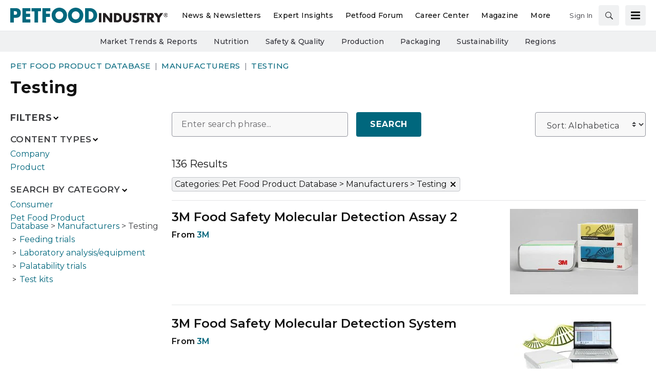

--- FILE ---
content_type: text/html; charset=utf-8
request_url: https://www.petfoodindustry.com/pet-food-product-database/manufacturers/testing
body_size: 33267
content:
<!doctype html><html lang="en-us" dir="ltr"><head><meta charset="utf-8"><meta http-equiv="X-UA-Compatible" content="IE=edge"><meta name="viewport" content="width=device-width, initial-scale=1, shrink-to-fit=no"><link rel="preconnect" href="https://cdn.parameter1.com"><style>/* critical-website-section-91df81f9.css */ @charset "UTF-8";@font-face{ascent-override:82%;font-family:montserrat-fallback;size-adjust:113.4%;src:local("Arial")}:root{--blue:#134f8c;--indigo:#6610f2;--purple:#6f42c1;--pink:#e83e8c;--red:#dc3545;--orange:#fd7e14;--yellow:#ffc107;--green:#28a745;--teal:#20c997;--cyan:#17a2b8;--white:#fff;--gray:#8c8e97;--gray-dark:#3f4043;--tar-black:#232325;--charcoal:#3f4043;--smokey-gray:#68686c;--silver-fox:#8c8e97;--cloud:#c4c6cb;--concrete:#e3e4e5;--fog:#f0f1f2;--sponsor-blue:#134f8c;--primary:#00677d;--secondary:#002a47;--success:#28a745;--info:#17a2b8;--warning:#ffc107;--danger:#dc3545;--light:#f0f1f2;--dark:#3f4043;--breakpoint-xs:0;--breakpoint-sm:576px;--breakpoint-md:768px;--breakpoint-lg:992px;--breakpoint-xl:1200px;--font-family-sans-serif:"Montserrat",montserrat-fallback,sans-serif;--font-family-monospace:SFMono-Regular,Menlo,Monaco,Consolas,"Liberation Mono","Courier New",monospace}*,:after,:before{box-sizing:border-box}html{-webkit-text-size-adjust:100%;-webkit-tap-highlight-color:rgba(20,20,20,0);font-family:sans-serif;line-height:1.15}article,aside,footer,header,main,nav,section{display:block}body{background-color:#fff;color:#141414;font-family:Montserrat,montserrat-fallback,sans-serif;font-size:1rem;font-weight:400;line-height:1.5;margin:0;text-align:left}hr{box-sizing:content-box;height:0;overflow:visible}h1,h2,h3,h4,h5,h6{margin-bottom:.5rem;margin-top:0}p{margin-top:0}address,p{margin-bottom:1rem}address{font-style:normal;line-height:inherit}dl,ol,ul{margin-bottom:1rem;margin-top:0}ol ol,ol ul,ul ol,ul ul{margin-bottom:0}dt{font-weight:700}dd{margin-bottom:.5rem;margin-left:0}b,strong{font-weight:bolder}small{font-size:80%}a{background-color:transparent;color:#00677d;text-decoration:none}a:hover{color:#002831;text-decoration:underline}a:not([href]):not([class]){color:inherit;text-decoration:none}a:not([href]):not([class]):hover{color:inherit;text-decoration:none}code,pre{font-family:SFMono-Regular,Menlo,Monaco,Consolas,Liberation Mono,Courier New,monospace;font-size:1em}pre{-ms-overflow-style:scrollbar;margin-bottom:1rem;margin-top:0;overflow:auto}img{border-style:none}img,svg{vertical-align:middle}svg{overflow:hidden}table{border-collapse:collapse}caption{caption-side:bottom;color:#8c8e97;padding-bottom:.75rem;padding-top:.75rem;text-align:left}th{text-align:inherit;text-align:-webkit-match-parent}label{display:inline-block;margin-bottom:.5rem}button{border-radius:0}button:focus:not(:focus-visible){outline:0}button,input,optgroup,select,textarea{font-family:inherit;font-size:inherit;line-height:inherit;margin:0}button,input{overflow:visible}button,select{text-transform:none}[role=button]{cursor:pointer}select{word-wrap:normal}[type=button],[type=submit],button{-webkit-appearance:button}[type=button]:not(:disabled),[type=submit]:not(:disabled),button:not(:disabled){cursor:pointer}[type=button]::-moz-focus-inner,[type=submit]::-moz-focus-inner,button::-moz-focus-inner{border-style:none;padding:0}input[type=checkbox]{box-sizing:border-box;padding:0}textarea{overflow:auto;resize:vertical}fieldset{border:0;margin:0;min-width:0;padding:0}legend{color:inherit;display:block;font-size:1.5rem;line-height:inherit;margin-bottom:.5rem;max-width:100%;padding:0;white-space:normal;width:100%}[type=number]::-webkit-inner-spin-button,[type=number]::-webkit-outer-spin-button{height:auto}[type=search]{-webkit-appearance:none;outline-offset:-2px}[type=search]::-webkit-search-decoration{-webkit-appearance:none}::-webkit-file-upload-button{-webkit-appearance:button;font:inherit}output{display:inline-block}template{display:none}[hidden]{display:none!important}.h1,.h2,.h3,.h4,.h5,.h6,h1,h2,h3,h4,h5,h6{font-weight:500;line-height:1.2;margin-bottom:.5rem}.h1,h1{font-size:2.5rem}.h2,h2{font-size:2rem}.h3,h3{font-size:1.75rem}.h4,h4{font-size:1.5rem}.h5,h5{font-size:1.25rem}.h6,h6{font-size:1rem}hr{border:0;border-top:1px solid #68686c;margin-bottom:10px;margin-top:10px}.small,small{font-size:.875em;font-weight:400}.align-middle{vertical-align:middle!important}.bg-white{background-color:#fff!important}.border{border:1px solid #dee2e6!important}.border-top{border-top:1px solid #dee2e6!important}.d-none{display:none!important}.d-inline-block{display:inline-block!important}.d-block{display:block!important}.d-flex{display:flex!important}@media (min-width:768px){.d-md-flex{display:flex!important}}.flex-row{flex-direction:row!important}.flex-column{flex-direction:column!important}.justify-content-end{justify-content:flex-end!important}.justify-content-center{justify-content:center!important}.justify-content-between{justify-content:space-between!important}.justify-content-around{justify-content:space-around!important}.align-items-center{align-items:center!important}.align-self-end{align-self:flex-end!important}@media (min-width:576px){.flex-sm-column{flex-direction:column!important}}@supports (position:sticky){.sticky-top{position:sticky;top:0;z-index:1020}}.sr-only{clip:rect(0,0,0,0);border:0;height:1px;margin:-1px;overflow:hidden;padding:0;position:absolute;white-space:nowrap;width:1px}.shadow{box-shadow:0 .5rem 1rem hsla(0,0%,8%,.15)!important}.w-25{width:25%!important}.w-100{width:100%!important}.w-auto{width:auto!important}.mb-0{margin-bottom:0!important}.mr-1{margin-right:.25rem!important}.mb-1{margin-bottom:.25rem!important}.mt-2{margin-top:.5rem!important}.mr-2{margin-right:.5rem!important}.mb-2{margin-bottom:.5rem!important}.mt-3{margin-top:1rem!important}.mr-3{margin-right:1rem!important}.mb-3{margin-bottom:1rem!important}.mb-4{margin-bottom:1.5rem!important}.m-5{margin:3rem!important}.mt-block,.my-block{margin-top:24px!important}.mb-block,.my-block{margin-bottom:24px!important}.p-2{padding:.5rem!important}.pb-2{padding-bottom:.5rem!important}.py-3{padding-top:1rem!important}.px-3{padding-right:1rem!important}.py-3{padding-bottom:1rem!important}.pl-3,.px-3{padding-left:1rem!important}.p-5{padding:3rem!important}.p-block{padding:24px!important}.pt-block{padding-top:24px!important}.text-nowrap{white-space:nowrap!important}.text-truncate{overflow:hidden;text-overflow:ellipsis;white-space:nowrap}.text-center{text-align:center!important}.text-uppercase{text-transform:uppercase!important}.text-danger{color:#dc3545!important}a.text-danger:focus,a.text-danger:hover{color:#a71d2a!important}.text-light{color:#f0f1f2!important}a.text-light:focus,a.text-light:hover{color:#c7cbce!important}.text-muted{color:#8c8e97!important}.visible{visibility:visible!important}.container{margin-left:auto;margin-right:auto;padding-left:10px;padding-right:10px;width:100%}@media (min-width:576px){.container{max-width:540px}}@media (min-width:768px){.container{max-width:720px}}@media (min-width:992px){.container{max-width:960px}}@media (min-width:1200px){.container{max-width:1140px}}.row{display:flex;flex-wrap:wrap;margin-left:-10px;margin-right:-10px}.col,.col-12,.col-2,.col-3,.col-4,.col-6,.col-8,.col-lg-1,.col-lg-10,.col-lg-2,.col-lg-3,.col-lg-4,.col-lg-5,.col-lg-6,.col-lg-7,.col-lg-8,.col-lg-9,.col-md,.col-md-1,.col-md-12,.col-md-2,.col-md-3,.col-md-4,.col-md-5,.col-md-6,.col-md-7,.col-md-8,.col-md-9,.col-sm-1,.col-sm-12,.col-sm-3,.col-sm-6,.col-xl-3,.col-xl-9{padding-left:10px;padding-right:10px;position:relative;width:100%}.col{flex-basis:0;flex-grow:1;max-width:100%}.col-2{flex:0 0 16.66666667%;max-width:16.66666667%}.col-3{flex:0 0 25%;max-width:25%}.col-4{flex:0 0 33.33333333%;max-width:33.33333333%}.col-6{flex:0 0 50%;max-width:50%}.col-8{flex:0 0 66.66666667%;max-width:66.66666667%}.col-12{flex:0 0 100%;max-width:100%}@media (min-width:576px){.col-sm-1{flex:0 0 8.33333333%;max-width:8.33333333%}.col-sm-3{flex:0 0 25%;max-width:25%}.col-sm-6{flex:0 0 50%;max-width:50%}.col-sm-12{flex:0 0 100%;max-width:100%}}@media (min-width:768px){.col-md{flex-basis:0;flex-grow:1;max-width:100%}.col-md-1{flex:0 0 8.33333333%;max-width:8.33333333%}.col-md-2{flex:0 0 16.66666667%;max-width:16.66666667%}.col-md-3{flex:0 0 25%;max-width:25%}.col-md-4{flex:0 0 33.33333333%;max-width:33.33333333%}.col-md-5{flex:0 0 41.66666667%;max-width:41.66666667%}.col-md-6{flex:0 0 50%;max-width:50%}.col-md-7{flex:0 0 58.33333333%;max-width:58.33333333%}.col-md-8{flex:0 0 66.66666667%;max-width:66.66666667%}.col-md-9{flex:0 0 75%;max-width:75%}.col-md-12{flex:0 0 100%;max-width:100%}}@media (min-width:992px){.col-lg-1{flex:0 0 8.33333333%;max-width:8.33333333%}.col-lg-2{flex:0 0 16.66666667%;max-width:16.66666667%}.col-lg-3{flex:0 0 25%;max-width:25%}.col-lg-4{flex:0 0 33.33333333%;max-width:33.33333333%}.col-lg-5{flex:0 0 41.66666667%;max-width:41.66666667%}.col-lg-6{flex:0 0 50%;max-width:50%}.col-lg-7{flex:0 0 58.33333333%;max-width:58.33333333%}.col-lg-8{flex:0 0 66.66666667%;max-width:66.66666667%}.col-lg-9{flex:0 0 75%;max-width:75%}.col-lg-10{flex:0 0 83.33333333%;max-width:83.33333333%}}@media (min-width:1200px){.col-xl-3{flex:0 0 25%;max-width:25%}.col-xl-9{flex:0 0 75%;max-width:75%}}.btn,.magazine-publication-buttons__button{background-color:transparent;border:1px solid transparent;border-radius:.25rem;color:#141414;display:inline-block;font-size:1rem;font-weight:400;line-height:1.5;padding:.375rem .75rem;text-align:center;transition:color .15s ease-in-out,background-color .15s ease-in-out,border-color .15s ease-in-out,box-shadow .15s ease-in-out;user-select:none;vertical-align:middle}@media (prefers-reduced-motion:reduce){.btn,.magazine-publication-buttons__button{transition:none}}.btn:hover,.magazine-publication-buttons__button:hover{color:#141414;text-decoration:none}.btn.focus,.btn:focus,.focus.magazine-publication-buttons__button,.magazine-publication-buttons__button:focus{box-shadow:0 0 0 .2rem rgba(0,103,125,.25);outline:0}.btn.disabled,.btn:disabled,.disabled.magazine-publication-buttons__button,.magazine-publication-buttons__button:disabled{opacity:.65}.btn:not(:disabled):not(.disabled),.magazine-publication-buttons__button:not(:disabled):not(.disabled){cursor:pointer}a.btn.disabled,a.disabled.magazine-publication-buttons__button,fieldset:disabled a.btn,fieldset:disabled a.magazine-publication-buttons__button{pointer-events:none}.btn-primary,.magazine-publication-buttons__button{border-color:#00677d}.btn-primary:hover,.magazine-publication-buttons__button:hover{background-color:#004757;border-color:#003d4a}.btn-primary.focus,.btn-primary:focus,.focus.magazine-publication-buttons__button,.magazine-publication-buttons__button:focus{background-color:#004757;border-color:#003d4a;box-shadow:0 0 0 0 rgba(38,126,145,.5)}.btn-primary.disabled,.btn-primary:disabled,.disabled.magazine-publication-buttons__button,.magazine-publication-buttons__button:disabled{background-color:#00677d;border-color:#00677d;color:#fff}.btn-primary:not(:disabled):not(.disabled).active,.btn-primary:not(:disabled):not(.disabled):active,.magazine-publication-buttons__button:not(:disabled):not(.disabled).active,.magazine-publication-buttons__button:not(:disabled):not(.disabled):active{background-color:#003d4a;border-color:#00323d}.btn-primary:not(:disabled):not(.disabled).active:focus,.btn-primary:not(:disabled):not(.disabled):active:focus,.magazine-publication-buttons__button:not(:disabled):not(.disabled).active:focus,.magazine-publication-buttons__button:not(:disabled):not(.disabled):active:focus{box-shadow:0 0 0 0 rgba(38,126,145,.5)}.btn-secondary{background-color:#002a47;border-color:#002a47;color:#fff}.btn-secondary:hover{background-color:#001321;border-color:#000c14;color:#fff}.btn-secondary.focus,.btn-secondary:focus{background-color:#001321;border-color:#000c14;box-shadow:0 0 0 0 rgba(38,74,99,.5);color:#fff}.btn-secondary.disabled,.btn-secondary:disabled{background-color:#002a47;border-color:#002a47;color:#fff}.btn-secondary:not(:disabled):not(.disabled).active,.btn-secondary:not(:disabled):not(.disabled):active{background-color:#000c14;border-color:#000407;color:#fff}.btn-secondary:not(:disabled):not(.disabled).active:focus,.btn-secondary:not(:disabled):not(.disabled):active:focus{box-shadow:0 0 0 0 rgba(38,74,99,.5)}.btn-light{background-color:#f0f1f2;border-color:#f0f1f2;color:#232325}.btn-light:hover{background-color:#dcdee0;border-color:#d5d8da;color:#232325}.btn-light.focus,.btn-light:focus{background-color:#dcdee0;border-color:#d5d8da;box-shadow:0 0 0 0 hsla(210,2%,82%,.5);color:#232325}.btn-light.disabled,.btn-light:disabled{background-color:#f0f1f2;border-color:#f0f1f2;color:#232325}.btn-light:not(:disabled):not(.disabled).active,.btn-light:not(:disabled):not(.disabled):active{background-color:#d5d8da;border-color:#ced1d4;color:#232325}.btn-light:not(:disabled):not(.disabled).active:focus,.btn-light:not(:disabled):not(.disabled):active:focus{box-shadow:0 0 0 0 hsla(210,2%,82%,.5)}.btn-outline-secondary{border-color:#002a47;color:#002a47}.btn-outline-secondary:hover{background-color:#002a47;border-color:#002a47;color:#fff}.btn-outline-secondary.focus,.btn-outline-secondary:focus{box-shadow:0 0 0 0 rgba(0,42,71,.5)}.btn-outline-secondary.disabled,.btn-outline-secondary:disabled{background-color:transparent;color:#002a47}.btn-outline-secondary:not(:disabled):not(.disabled).active,.btn-outline-secondary:not(:disabled):not(.disabled):active{background-color:#002a47;border-color:#002a47;color:#fff}.btn-outline-secondary:not(:disabled):not(.disabled).active:focus,.btn-outline-secondary:not(:disabled):not(.disabled):active:focus{box-shadow:0 0 0 0 rgba(0,42,71,.5)}.btn-lg{border-radius:.3rem;font-size:1.25rem;line-height:1.5;padding:.5rem 1rem}.btn-sm,.magazine-publication-buttons__button{border-radius:.2rem;font-size:.875rem;line-height:1.5;padding:.25rem .5rem}.btn-block{display:block;width:100%}.btn-block+.btn-block{margin-top:.5rem}input[type=button].btn-block,input[type=submit].btn-block{width:100%}.nav{display:flex;flex-wrap:wrap;list-style:none;margin-bottom:0;padding-left:0}.nav-link{display:block;padding:.5rem 1rem}.nav-link:focus,.nav-link:hover{text-decoration:none}.nav-link.disabled{color:#8c8e97;cursor:default;pointer-events:none}.nav-pills .nav-link{background:none;border:0;border-radius:.25rem}.nav-pills .nav-link.active,.nav-pills .show>.nav-link{background-color:#00677d;color:#fff}.tab-content>.tab-pane{display:none}.tab-content>.active{display:block}.navbar{padding:.5rem 1rem;position:relative}.navbar,.navbar .container{align-items:center;display:flex;flex-wrap:wrap;justify-content:space-between}.form-control{background-clip:padding-box;background-color:#f8f8f8;border:1px solid #91939c;border-radius:.25rem;color:#3f4043;display:block;font-family:Montserrat,montserrat-fallback,sans-serif;font-size:1rem;font-weight:400;height:calc(1em + 1.875rem + 2px);line-height:1;padding:.9375rem 1.125rem;transition:border-color .15s ease-in-out,box-shadow .15s ease-in-out;width:100%}@media (prefers-reduced-motion:reduce){.form-control{transition:none}}.form-control::-ms-expand{background-color:transparent;border:0}.form-control:focus{background-color:#f8f8f8;border-color:#134f8c;box-shadow:0 0 0 1px #134f8c;color:#3f4043;outline:0}.form-control::placeholder{color:#68686c;opacity:1}.form-control:disabled,.form-control[readonly]{background-color:#e3e4e5;opacity:1}input[type=date].form-control,input[type=month].form-control{appearance:none}select.form-control:-moz-focusring{color:transparent;text-shadow:0 0 0 #3f4043}select.form-control:focus::-ms-value{background-color:#f8f8f8;color:#3f4043}.form-control-sm{border-radius:.2rem;font-size:.875rem;height:calc(1.5em + .5rem + 2px);line-height:1.5;padding:.25rem .5rem}select.form-control[multiple],select.form-control[size]{height:auto}textarea.form-control{height:auto}.form-group{margin-bottom:1rem}.img-fluid{height:auto;max-width:100%}.input-group{align-items:stretch;display:flex;flex-wrap:wrap;position:relative;width:100%}.input-group>.custom-select,.input-group>.form-control{flex:1 1 auto;margin-bottom:0;min-width:0;position:relative;width:1%}.input-group>.custom-select+.custom-select,.input-group>.custom-select+.form-control,.input-group>.form-control+.custom-select,.input-group>.form-control+.form-control{margin-left:-1px}.input-group>.custom-select:focus,.input-group>.form-control:focus{z-index:3}.input-group>.custom-select:not(:first-child),.input-group>.form-control:not(:first-child){border-bottom-left-radius:0;border-top-left-radius:0}.input-group:not(.has-validation)>.custom-select:not(:last-child),.input-group:not(.has-validation)>.form-control:not(:last-child){border-bottom-right-radius:0;border-top-right-radius:0}.input-group-append,.input-group-prepend{display:flex}.input-group-append .btn,.input-group-append .magazine-publication-buttons__button,.input-group-prepend .btn,.input-group-prepend .magazine-publication-buttons__button{position:relative;z-index:2}.input-group-append .btn:focus,.input-group-append .magazine-publication-buttons__button:focus,.input-group-prepend .btn:focus,.input-group-prepend .magazine-publication-buttons__button:focus{z-index:3}.input-group-append .btn+.btn,.input-group-append .btn+.input-group-text,.input-group-append .btn+.magazine-publication-buttons__button,.input-group-append .input-group-text+.btn,.input-group-append .input-group-text+.input-group-text,.input-group-append .input-group-text+.magazine-publication-buttons__button,.input-group-append .magazine-publication-buttons__button+.btn,.input-group-append .magazine-publication-buttons__button+.input-group-text,.input-group-append .magazine-publication-buttons__button+.magazine-publication-buttons__button,.input-group-prepend .btn+.btn,.input-group-prepend .btn+.input-group-text,.input-group-prepend .btn+.magazine-publication-buttons__button,.input-group-prepend .input-group-text+.btn,.input-group-prepend .input-group-text+.input-group-text,.input-group-prepend .input-group-text+.magazine-publication-buttons__button,.input-group-prepend .magazine-publication-buttons__button+.btn,.input-group-prepend .magazine-publication-buttons__button+.input-group-text,.input-group-prepend .magazine-publication-buttons__button+.magazine-publication-buttons__button{margin-left:-1px}.input-group-prepend{margin-right:-1px}.input-group-append{margin-left:-1px}.input-group-text{align-items:center;background-color:#e3e4e5;border:1px solid #91939c;border-radius:.25rem;color:#3f4043;display:flex;font-size:1rem;font-weight:400;line-height:1;margin-bottom:0;padding:.9375rem 1.125rem;text-align:center;white-space:nowrap}.input-group-text input[type=checkbox]{margin-top:0}.input-group:not(.has-validation)>.input-group-append:not(:last-child)>.btn,.input-group:not(.has-validation)>.input-group-append:not(:last-child)>.input-group-text,.input-group:not(.has-validation)>.input-group-append:not(:last-child)>.magazine-publication-buttons__button,.input-group>.input-group-append:last-child>.btn:not(:last-child):not(.dropdown-toggle),.input-group>.input-group-append:last-child>.input-group-text:not(:last-child),.input-group>.input-group-append:last-child>.magazine-publication-buttons__button:not(:last-child):not(.dropdown-toggle),.input-group>.input-group-prepend>.btn,.input-group>.input-group-prepend>.input-group-text,.input-group>.input-group-prepend>.magazine-publication-buttons__button{border-bottom-right-radius:0;border-top-right-radius:0}.input-group>.input-group-append>.btn,.input-group>.input-group-append>.input-group-text,.input-group>.input-group-append>.magazine-publication-buttons__button,.input-group>.input-group-prepend:first-child>.btn:not(:first-child),.input-group>.input-group-prepend:first-child>.input-group-text:not(:first-child),.input-group>.input-group-prepend:first-child>.magazine-publication-buttons__button:not(:first-child),.input-group>.input-group-prepend:not(:first-child)>.btn,.input-group>.input-group-prepend:not(:first-child)>.input-group-text,.input-group>.input-group-prepend:not(:first-child)>.magazine-publication-buttons__button{border-bottom-left-radius:0;border-top-left-radius:0}.table{color:#141414;margin-bottom:1rem;width:100%}.table td,.table th{border-top:1px solid #dee2e6;padding:.75rem;vertical-align:top}.table thead th{border-bottom:2px solid #dee2e6;vertical-align:bottom}.table tbody+tbody{border-top:2px solid #dee2e6}.table-sm td,.table-sm th{padding:.3rem}.table-striped tbody tr:nth-of-type(odd){background-color:hsla(0,0%,8%,.05)}.table-hover tbody tr:hover{background-color:hsla(0,0%,8%,.075);color:#141414}.table .thead-dark th{background-color:#3f4043;border-color:#525357;color:#fff}.table-responsive{-webkit-overflow-scrolling:touch;display:block;overflow-x:auto;width:100%}body,html{height:100%}body{display:flex;flex-direction:column}.document-container{flex-grow:1;margin-left:auto;margin-right:auto;padding-left:0;padding-right:0;position:relative;width:100%}@media (min-width:1300px){.document-container{max-width:1300px}}.page{padding:0}.page:first-child{padding-top:0}.page:last-child{padding-bottom:0}.page-wrapper{background-color:#fff;padding:0}.page-wrapper__section{margin-bottom:0}.page-wrapper__section:last-child{margin-bottom:0}.node{background-color:transparent;display:flex;flex:1 1 auto;flex-direction:column;padding:20px;width:100%}.node *,.node :after,.node :before{box-sizing:border-box}.node__header{display:flex;flex-direction:row;justify-content:space-between;margin-bottom:.375rem}.node__header:empty{display:none}.node__header--overlay{left:0;margin-bottom:0;padding:20px;position:absolute;right:0;top:0}.node__header-left:empty,.node__header-right:empty{display:none}.node__footer{display:flex;flex-direction:row;justify-content:space-between;margin-top:auto}.node__footer:empty{display:none}.node__footer--body,.node__footer--body .node__footer-left,.node__footer--body .node__footer-right{margin-top:auto}.node__footer-left,.node__footer-right{margin-top:.375rem}.node__footer-left:empty,.node__footer-right:empty{display:none}.node__footer-right,.node__header-right{text-align:right}.node__contents{display:flex;flex:1 1 auto;flex-direction:column;position:relative;width:100%}.node__contents--body{margin-bottom:.375rem}.node__contents--body>:last-child{margin-bottom:0}.node__body{display:flex;flex:1 1 auto;flex-direction:column;width:100%}.node__body--overlay{bottom:0;left:0;padding:20px;position:absolute;right:0}.node__body>:last-child{margin-bottom:0}.node__title:empty{display:none}.node__text:empty{display:none}.node__image-wrapper{color:#fff;position:relative;text-shadow:none}.node__image-wrapper a{color:#fff}.node__image-wrapper--align-middle{margin-bottom:auto;margin-top:auto}.node__image-wrapper--align-center{margin-left:auto;margin-right:auto}.node__image-inner-wrapper{display:inline-block}.node__image-inner-wrapper--placeholder{background-color:transparent}.node__image-inner-wrapper--placeholder .node__image{background-image:none;background-position:.25rem .25rem;opacity:.2}.node__image-inner-wrapper--gradient:after{background:linear-gradient(0deg,rgba(63,64,67,.1),rgba(63,64,67,.1));bottom:0;content:"";left:0;position:absolute;right:0;top:0}.node__image-inner-wrapper--fluid .node__image{height:auto;width:100%}.node__image-inner-wrapper--fluid-21by9{display:block;overflow:hidden;padding:0;position:relative;width:100%}.node__image-inner-wrapper--fluid-21by9:before{content:"";display:block;padding-top:42.8571428571%}.node__image-inner-wrapper--fluid-21by9 .node__image{border:0;bottom:0;height:100%;left:0;position:absolute;top:0;width:100%}.node__image-inner-wrapper--fluid-9by21{display:block;overflow:hidden;padding:0;position:relative;width:100%}.node__image-inner-wrapper--fluid-9by21:before{content:"";display:block;padding-top:233.3333333333%}.node__image-inner-wrapper--fluid-9by21 .node__image{border:0;bottom:0;height:100%;left:0;position:absolute;top:0;width:100%}.node__image-inner-wrapper--fluid-16by9{display:block;overflow:hidden;padding:0;position:relative;width:100%}.node__image-inner-wrapper--fluid-16by9:before{content:"";display:block;padding-top:56.25%}.node__image-inner-wrapper--fluid-16by9 .node__image{border:0;bottom:0;height:100%;left:0;position:absolute;top:0;width:100%}.node__image-inner-wrapper--fluid-9by16{display:block;overflow:hidden;padding:0;position:relative;width:100%}.node__image-inner-wrapper--fluid-9by16:before{content:"";display:block;padding-top:177.7777777778%}.node__image-inner-wrapper--fluid-9by16 .node__image{border:0;bottom:0;height:100%;left:0;position:absolute;top:0;width:100%}.node__image-inner-wrapper--fluid-6by5{display:block;overflow:hidden;padding:0;position:relative;width:100%}.node__image-inner-wrapper--fluid-6by5:before{content:"";display:block;padding-top:83.3333333333%}.node__image-inner-wrapper--fluid-6by5 .node__image{border:0;bottom:0;height:100%;left:0;position:absolute;top:0;width:100%}.node__image-inner-wrapper--fluid-5by6{display:block;overflow:hidden;padding:0;position:relative;width:100%}.node__image-inner-wrapper--fluid-5by6:before{content:"";display:block;padding-top:120%}.node__image-inner-wrapper--fluid-5by6 .node__image{border:0;bottom:0;height:100%;left:0;position:absolute;top:0;width:100%}.node__image-inner-wrapper--fluid-4by3{display:block;overflow:hidden;padding:0;position:relative;width:100%}.node__image-inner-wrapper--fluid-4by3:before{content:"";display:block;padding-top:75%}.node__image-inner-wrapper--fluid-4by3 .node__image{border:0;bottom:0;height:100%;left:0;position:absolute;top:0;width:100%}.node__image-inner-wrapper--fluid-3by4{display:block;overflow:hidden;padding:0;position:relative;width:100%}.node__image-inner-wrapper--fluid-3by4:before{content:"";display:block;padding-top:133.3333333333%}.node__image-inner-wrapper--fluid-3by4 .node__image{border:0;bottom:0;height:100%;left:0;position:absolute;top:0;width:100%}.node__image-inner-wrapper--fluid-3by2{display:block;overflow:hidden;padding:0;position:relative;width:100%}.node__image-inner-wrapper--fluid-3by2:before{content:"";display:block;padding-top:66.6666666667%}.node__image-inner-wrapper--fluid-3by2 .node__image{border:0;bottom:0;height:100%;left:0;position:absolute;top:0;width:100%}.node__image-inner-wrapper--fluid-2by3{display:block;overflow:hidden;padding:0;position:relative;width:100%}.node__image-inner-wrapper--fluid-2by3:before{content:"";display:block;padding-top:150%}.node__image-inner-wrapper--fluid-2by3 .node__image{border:0;bottom:0;height:100%;left:0;position:absolute;top:0;width:100%}.node__image-inner-wrapper--fluid-2by1{display:block;overflow:hidden;padding:0;position:relative;width:100%}.node__image-inner-wrapper--fluid-2by1:before{content:"";display:block;padding-top:50%}.node__image-inner-wrapper--fluid-2by1 .node__image{border:0;bottom:0;height:100%;left:0;position:absolute;top:0;width:100%}.node__image-inner-wrapper--fluid-1by2{display:block;overflow:hidden;padding:0;position:relative;width:100%}.node__image-inner-wrapper--fluid-1by2:before{content:"";display:block;padding-top:200%}.node__image-inner-wrapper--fluid-1by2 .node__image{border:0;bottom:0;height:100%;left:0;position:absolute;top:0;width:100%}.node__image-inner-wrapper--fluid-1by1{display:block;overflow:hidden;padding:0;position:relative;width:100%}.node__image-inner-wrapper--fluid-1by1:before{content:"";display:block;padding-top:100%}.node__image-inner-wrapper--fluid-1by1 .node__image{border:0;bottom:0;height:100%;left:0;position:absolute;top:0;width:100%}.node--full-height{height:100%}.node--flush{padding:0}.node--flush-x{padding-left:0;padding-right:0}.node--flush-y{padding-bottom:0;padding-top:0}.node--image-flush{padding:0}.node--image-flush>.node__header{padding-left:20px;padding-right:20px;padding-top:20px}.node--image-flush>.node__footer{padding-bottom:20px;padding-left:20px;padding-right:20px}.node--image-flush .node__body{padding-left:20px;padding-right:20px}.node--image-top .node__image-wrapper+.node__body{margin-top:.75rem}.node--image-top .node__body--overlay{margin-top:0}.node--image-left .node__contents{flex-direction:row}.node--image-left .node__contents--body{flex-direction:column}.node--image-left .node__image-wrapper+.node__body{margin-left:20px}.node--image-left .node__body--overlay{margin-left:0}.node--image-left.node--image-flush .node__image-wrapper+.node__body{padding-left:0}.node--image-bottom .node__contents{flex-direction:column-reverse}.node--image-bottom .node__contents--body{flex-direction:column}.node--image-bottom .node__image-wrapper+.node__body{margin-bottom:.375rem}.node--image-bottom .node__body--overlay{margin-bottom:0}.node--image-right .node__contents{flex-direction:row-reverse}.node--image-right .node__contents--body{flex-direction:column}.node--image-right .node__image-wrapper+.node__body{margin-right:20px}.node--image-right .node__body--overlay{margin-right:0}.node--image-right.node--image-flush .node__image-wrapper+.node__body{padding-right:0}.node-list{background-color:#fff;display:flex;flex-direction:column;min-height:auto}.node-list__header>:last-child{margin-bottom:0}.node-list__footer{margin-top:auto}.node-list__footer>:first-child{margin-top:0}.node-list__body,.node-list__footer,.node-list__header{border-bottom:1px solid #e3e4e5;padding:16px;position:relative}.node-list__body:empty,.node-list__footer:empty,.node-list__header:empty{display:none}.node-list__body:last-child,.node-list__footer:last-child,.node-list__header:last-child{border-bottom:none}.node-list__body--flush-y,.node-list__footer--flush-y,.node-list__header--flush-y{padding-left:0;padding-right:0}.node-list__body--flush-x,.node-list__footer--flush-x,.node-list__header--flush-x{padding-bottom:0;padding-top:0}.node-list__nodes{border-bottom:1px solid #e3e4e5;display:flex;flex-direction:column;padding-bottom:16px;padding-top:16px}.node-list__nodes--flush-x{padding-bottom:0;padding-top:0}.node-list__nodes--flush-y .node-list__node{padding-left:0;padding-right:0}.node-list__nodes:empty{display:none}.node-list__nodes:last-child{border-bottom:none}.node-list__node{border-bottom:1px solid #e3e4e5;padding:16px}.node-list__node:first-child{padding-top:0}.node-list__node:last-child{border-bottom:none;padding-bottom:0}.node-list--full-height,.node-list--inner-justified,.node-list--justified{height:100%}.node-list--inner-justified .node-list__nodes,.node-list--justified .node-list__nodes{flex-grow:1;justify-content:space-between}.node-list--inner-justified .node-list__node{align-items:flex-start;display:flex;flex-grow:1}.node-list--flush-y :first-child{padding-top:0}.node-list--flush-y :last-child{padding-bottom:0}.node-list--flush-x .node-list__body,.node-list--flush-x .node-list__footer,.node-list--flush-x .node-list__header,.node-list--flush-x .node-list__node{padding-left:0;padding-right:0}.marko-web-icon svg{fill:#000;height:1rem;transition:fill .25s ease;width:1rem}.marko-web-icon--md svg{height:1.25rem;width:1.25rem}.marko-web-icon--lg svg{height:1.5rem;width:1.5rem}.marko-web-icon--xl svg{height:2.5rem;width:2.5rem}.marko-web-icon--light svg{fill:#fff}.marko-web-icon--dark svg{fill:#3f4043}.marko-web-icon--shadow svg{filter:drop-shadow(1px 1px 1px rgba(0,0,0,.3))}.marko-web-icon--applepodcasts:not(.marko-web-icon--dark):not(.marko-web-icon--light) svg{fill:#93c}.marko-web-icon--applepodcasts:not(.marko-web-icon--dark):not(.marko-web-icon--light) svg:hover{fill:#7a29a3}.marko-web-icon--applepodcasts svg:hover{fill:#93c}.marko-web-icon--dribbble:not(.marko-web-icon--dark):not(.marko-web-icon--light) svg{fill:#ea4c89}.marko-web-icon--dribbble:not(.marko-web-icon--dark):not(.marko-web-icon--light) svg:hover{fill:#e51e6b}.marko-web-icon--dribbble svg:hover{fill:#ea4c89}.marko-web-icon--facebook:not(.marko-web-icon--dark):not(.marko-web-icon--light) svg{fill:#4172b8}.marko-web-icon--facebook:not(.marko-web-icon--dark):not(.marko-web-icon--light) svg:hover{fill:#345b92}.marko-web-icon--facebook svg:hover{fill:#4172b8}.marko-web-icon--flipboard:not(.marko-web-icon--dark):not(.marko-web-icon--light) svg{fill:#e12828}.marko-web-icon--flipboard:not(.marko-web-icon--dark):not(.marko-web-icon--light) svg:hover{fill:#bc1a1a}.marko-web-icon--flipboard svg:hover{fill:#e12828}.marko-web-icon--github:not(.marko-web-icon--dark):not(.marko-web-icon--light) svg{fill:#181717}.marko-web-icon--github:not(.marko-web-icon--dark):not(.marko-web-icon--light) svg:hover{fill:#000}.marko-web-icon--github svg:hover{fill:#181717}.marko-web-icon--googleplus:not(.marko-web-icon--dark):not(.marko-web-icon--light) svg{fill:#dc4e41}.marko-web-icon--googleplus:not(.marko-web-icon--dark):not(.marko-web-icon--light) svg:hover{fill:#c63224}.marko-web-icon--googleplus svg:hover{fill:#dc4e41}.marko-web-icon--instagram:not(.marko-web-icon--dark):not(.marko-web-icon--light) svg{fill:#e4405f}.marko-web-icon--instagram:not(.marko-web-icon--dark):not(.marko-web-icon--light) svg:hover{fill:#d31e40}.marko-web-icon--instagram svg:hover{fill:#e4405f}.marko-web-icon--linkedin:not(.marko-web-icon--dark):not(.marko-web-icon--light) svg{fill:#0077b5}.marko-web-icon--linkedin:not(.marko-web-icon--dark):not(.marko-web-icon--light) svg:hover{fill:#005582}.marko-web-icon--linkedin svg:hover{fill:#0077b5}.marko-web-icon--pinterest:not(.marko-web-icon--dark):not(.marko-web-icon--light) svg{fill:#bd081c}.marko-web-icon--pinterest:not(.marko-web-icon--dark):not(.marko-web-icon--light) svg:hover{fill:#8c0615}.marko-web-icon--pinterest svg:hover{fill:#bd081c}.marko-web-icon--reddit:not(.marko-web-icon--dark):not(.marko-web-icon--light) svg{fill:#ff4500}.marko-web-icon--reddit:not(.marko-web-icon--dark):not(.marko-web-icon--light) svg:hover{fill:#cc3700}.marko-web-icon--reddit svg:hover{fill:#ff4500}.marko-web-icon--slack:not(.marko-web-icon--dark):not(.marko-web-icon--light) svg{fill:#4a154b}.marko-web-icon--slack:not(.marko-web-icon--dark):not(.marko-web-icon--light) svg:hover{fill:#230a23}.marko-web-icon--slack svg:hover{fill:#4a154b}.marko-web-icon--twitter:not(.marko-web-icon--dark):not(.marko-web-icon--light) svg{fill:#1da1f2}.marko-web-icon--twitter:not(.marko-web-icon--dark):not(.marko-web-icon--light) svg:hover{fill:#0c85d0}.marko-web-icon--twitter svg:hover{fill:#1da1f2}.marko-web-icon--whatsapp:not(.marko-web-icon--dark):not(.marko-web-icon--light) svg{fill:#25d366}.marko-web-icon--whatsapp:not(.marko-web-icon--dark):not(.marko-web-icon--light) svg:hover{fill:#1da851}.marko-web-icon--whatsapp svg:hover{fill:#25d366}.marko-web-icon--youtube:not(.marko-web-icon--dark):not(.marko-web-icon--light) svg{fill:red}.marko-web-icon--youtube:not(.marko-web-icon--dark):not(.marko-web-icon--light) svg:hover{fill:#c00}.marko-web-icon--youtube svg:hover{fill:red}.marko-web-gam-fixed-ad-bottom__container{background-color:transparent;border-bottom-left-radius:0;border-bottom-right-radius:0;bottom:0;left:0;opacity:0;padding:.5rem;position:fixed;right:0;text-align:center;transition:visibility .25s linear,opacity .25s ease,padding .25s ease;visibility:hidden;width:100%;z-index:100000}.marko-web-gam-fixed-ad-bottom--visible{padding-top:calc(90px + 1rem)}.marko-web-gam-fixed-ad-bottom--visible .marko-web-gam-fixed-ad-bottom__container{opacity:1;visibility:visible}.marko-web-gam-fixed-ad-bottom__background{background-color:rgba(0,0,0,.8);border-bottom-left-radius:0;border-bottom-right-radius:0;bottom:0;left:0;position:absolute;right:0;top:0;z-index:-1}.marko-web-gam-fixed-ad-bottom__close{background-color:transparent;border:none;color:#fff;display:inline-block;font-size:2.25rem;font-weight:400;height:2.25rem;line-height:0;padding:0;position:absolute;right:0;text-align:center;top:0;vertical-align:middle;width:2.25rem;z-index:100001}.marko-web-gam-fixed-ad-bottom__close:focus{outline:none}.site-navbar__container{flex-direction:row;margin-left:auto;margin-right:auto;padding-left:0;padding-right:0;width:100%}@media (min-width:1200px){.site-navbar__container{max-width:1200px}}.site-navbar__brand{display:inline-block;margin:0 36px;white-space:nowrap}.site-navbar__logo{filter:drop-shadow(1px 1px 1px rgba(0,0,0,.35));height:30px}@media (max-width:775px){.site-navbar__logo{height:35px}}.site-navbar__toggler{background-color:transparent;border-color:transparent;border-style:none;cursor:pointer;margin-bottom:auto;margin-top:auto;padding:0}.site-navbar__toggler:focus{outline:none}.site-navbar__toggler>.marko-web-icon{color:#0a0a0a}.site-navbar__toggler>.marko-web-icon svg{fill:#0a0a0a}.site-navbar__toggler>.marko-web-icon:hover{color:#00677d}.site-navbar__toggler>.marko-web-icon:hover svg{fill:#00677d}.site-navbar__toggler>.marko-web-icon--active,.site-navbar__toggler>.marko-web-icon:active{color:#00677d}.site-navbar__toggler>.marko-web-icon--active svg,.site-navbar__toggler>.marko-web-icon:active svg{fill:#00677d}.site-navbar__items{display:flex;flex-direction:row;list-style:none;margin-bottom:0;padding-left:0;text-transform:uppercase}.site-navbar__items--primary{-ms-overflow-style:none;font-family:Montserrat,montserrat-fallback,sans-serif;font-weight:500;line-height:1.7142857143;overflow:scroll;scrollbar-width:none;width:100%}.site-navbar__items--primary::-webkit-scrollbar{height:0;width:0}@media (max-width:0){.site-navbar__items--primary{font-size:12px;line-height:1.75}}@media (max-width:1100px){.site-navbar__items--primary{height:0}}.site-navbar__items--primary .site-navbar__item{background-color:initial;flex-grow:1;padding:8px;text-align:center}.site-navbar__items--primary .site-navbar__item:hover{background-color:initial}.site-navbar__items--primary .site-navbar__item--active,.site-navbar__items--primary .site-navbar__item:active{background-color:initial}@media (max-width:1100px){.site-navbar__items--primary .site-navbar__item{display:none}}.site-navbar__items--primary .site-navbar__link{color:#323239;text-decoration:none}.site-navbar__items--primary .site-navbar__link svg{fill:#323239}.site-navbar__items--primary .site-navbar__link:hover{color:#00677d}.site-navbar__items--primary .site-navbar__link:hover svg{fill:#00677d}.site-navbar__items--primary .site-navbar__link--active,.site-navbar__items--primary .site-navbar__link:active{color:#00677d}.site-navbar__items--primary .site-navbar__link--active svg,.site-navbar__items--primary .site-navbar__link:active svg{fill:#00677d}.site-navbar__items--primary .site-navbar__link:hover{text-decoration:underline}.site-navbar__items--primary .site-navbar__link--active,.site-navbar__items--primary .site-navbar__link:active{text-decoration:underline}.site-navbar__items--secondary{-ms-overflow-style:none;font-family:Montserrat,montserrat-fallback,sans-serif;font-size:14px;font-weight:600;line-height:1.8571428571;margin-top:auto;overflow:scroll;scrollbar-width:none}.site-navbar__items--secondary::-webkit-scrollbar{height:0;width:0}@media (max-width:830px){.site-navbar__items--secondary{font-size:12px;line-height:2}}@media (max-width:775px){.site-navbar__items--secondary{margin-top:0}}.site-navbar__items--secondary .site-navbar__item{background-color:initial}.site-navbar__items--secondary .site-navbar__item:hover{background-color:initial}.site-navbar__items--secondary .site-navbar__item--active,.site-navbar__items--secondary .site-navbar__item:active{background-color:initial}@media (max-width:700px){.site-navbar__items--secondary .site-navbar__item{display:none}}.site-navbar__items--secondary .site-navbar__link{color:#0a0a0a;padding:15px 15px 0;text-decoration:none}.site-navbar__items--secondary .site-navbar__link svg{fill:#0a0a0a}.site-navbar__items--secondary .site-navbar__link:hover{color:#00677d}.site-navbar__items--secondary .site-navbar__link:hover svg{fill:#00677d}.site-navbar__items--secondary .site-navbar__link--active,.site-navbar__items--secondary .site-navbar__link:active{color:#00677d}.site-navbar__items--secondary .site-navbar__link--active svg,.site-navbar__items--secondary .site-navbar__link:active svg{fill:#00677d}.site-navbar__items--secondary .site-navbar__link:hover{text-decoration:none}.site-navbar__items--secondary .site-navbar__link--active,.site-navbar__items--secondary .site-navbar__link:active{text-decoration:none}.site-navbar__items--tertiary{font-family:Montserrat,montserrat-fallback,sans-serif;font-size:14px;font-weight:600;line-height:1.8571428571;margin-left:auto;margin-top:auto;padding-left:16px}@media (max-width:830px){.site-navbar__items--tertiary{font-size:12px;line-height:2}}@media (max-width:775px){.site-navbar__items--tertiary{margin-top:0}}.site-navbar__items--tertiary .site-navbar__item{align-self:center;background-color:initial}.site-navbar__items--tertiary .site-navbar__item:hover{background-color:initial}.site-navbar__items--tertiary .site-navbar__item--active,.site-navbar__items--tertiary .site-navbar__item:active{background-color:initial}@media (max-width:0){.site-navbar__items--tertiary .site-navbar__item{display:none}}.site-navbar__items--tertiary .site-navbar__link{color:hsla(0,0%,8%,.75);padding:0 15px;text-decoration:none}.site-navbar__items--tertiary .site-navbar__link svg{fill:hsla(0,0%,8%,.75)}.site-navbar__items--tertiary .site-navbar__link:hover{color:#141414}.site-navbar__items--tertiary .site-navbar__link:hover svg{fill:#141414}.site-navbar__items--tertiary .site-navbar__link--active,.site-navbar__items--tertiary .site-navbar__link:active{color:#141414}.site-navbar__items--tertiary .site-navbar__link--active svg,.site-navbar__items--tertiary .site-navbar__link:active svg{fill:#141414}.site-navbar__items--tertiary .site-navbar__link:hover{text-decoration:none}.site-navbar__items--tertiary .site-navbar__link--active,.site-navbar__items--tertiary .site-navbar__link:active{text-decoration:none}.site-navbar__item:first-child a{padding-left:0}.site-navbar__item:last-child a{padding-right:0}.site-navbar__icon+.site-navbar__label{margin-left:.25rem}.site-navbar__link{display:block;transition:color .3s ease,text-decoration .3s ease,background-color .3s ease;white-space:nowrap}.site-navbar--primary{padding:0 16px}.site-navbar--primary,.site-navbar--secondary{align-items:center;display:flex;flex-flow:row nowrap;justify-content:flex-start;position:relative}.site-navbar--secondary{background-color:#fff;padding:15px 16px}.ad-container{text-align:left}.ad-container--inter-block{background-color:#f0f1f2;margin-bottom:0;margin-left:0;margin-right:0}@media (min-width:1300px){.ad-container--inter-block{margin-left:calc(-50vw - -650px);margin-right:calc(-50vw - -650px)}}@media (max-width:991.98px){.ad-container--inter-block{margin-left:-16px;margin-right:-16px}}.ad-container--inter-block .ad-container__wrapper{margin-left:auto;margin-right:auto;padding-bottom:30px;text-align:center}@media (min-width:970px){.ad-container--inter-block .ad-container__wrapper{max-width:970px}}.ad-container--inline{background-color:#f0f1f2;margin-bottom:0;margin-left:0;margin-right:0}@media (min-width:1300px){.ad-container--inline{margin-left:calc(-50vw - -650px);margin-right:calc(-50vw - -650px)}}@media (max-width:991.98px){.ad-container--inline{margin-left:-16px;margin-right:-16px}}.ad-container--inline-content{background-color:#f0f1f2;clear:both;margin-bottom:30px;margin-left:0;margin-right:0}@media (min-width:1000px){.ad-container--inline-content{margin-left:calc(-50vw - -500px);margin-right:calc(-50vw - -500px)}}@media (max-width:991.98px){.ad-container--inline-content{margin-left:-16px;margin-right:-16px}}.ad-container--inline .ad-container__wrapper,.ad-container--inline-content .ad-container__wrapper{padding-bottom:30px}.ad-container--in-card{display:flex;justify-content:center;min-height:100%}.ad-container--in-card>div{margin-bottom:auto;margin-top:auto}.ad-container--rail{background-color:#f0f1f2}.ad-container--rail>:first-child{padding-bottom:30px}@media (min-width:980px){.ad-container--rail{margin-bottom:24px}}.ad-container--rail-mobile{background-color:#f0f1f2}.ad-container--rail-mobile>:first-child{padding-bottom:30px}@media (min-width:300px){.ad-container--rail-mobile{margin-bottom:24px}}@media (min-width:980px){.ad-container--rail-mobile{margin-bottom:0}}.ad-container--inline-feed{background-color:#f0f1f2}.ad-container--inline-feed>:first-child{padding-bottom:30px}@media (min-width:300px){.ad-container--max-width-300 .ad-container__wrapper{max-width:300px}}@media (min-width:970px){.ad-container--max-width-970 .ad-container__wrapper{max-width:970px}}.ad-container--margin-auto-x .ad-container__wrapper{margin-left:auto;margin-right:auto;text-align:center}.ad-container--template-leaderboard{min-height:160px}@media (min-width:780px){.ad-container--template-leaderboard{min-height:150px}}.ad-container--template-billboard{min-height:270px}@media (min-width:780px){.ad-container--template-billboard{min-height:656px}}.ad-container--template-superstitial{min-height:270px}@media (min-width:780px){.ad-container--template-superstitial{min-height:656px}}.ad-container--template-inline-content-desktop,.ad-container--template-inline-content-mobile,.ad-container--template-rotation{min-height:110px}@media (min-width:780px){.ad-container--template-inline-content-desktop,.ad-container--template-inline-content-mobile,.ad-container--template-rotation{min-height:150px}}.ad-container--inline-content.ad-container--template-inline-content-desktop{display:none}@media (min-width:780px){.ad-container--inline-content.ad-container--template-inline-content-desktop{display:block}.ad-container--inline-content.ad-container--template-inline-content-mobile{display:none}}.ad-container--with-label>:first-child{align-items:center;display:flex;flex-direction:column;padding-top:16px}.ad-container--with-label>:first-child:before{color:#68686c;content:"Advertisement";font-size:10px;line-height:1;padding-bottom:4px;text-transform:uppercase}.ad-container--top-of-page{margin-bottom:24px}.ad-container iframe{box-shadow:none}.page--authenticate .custom-control,.page--profile .custom-control{padding-left:2rem}.page--authenticate .custom-control-label,.page--profile .custom-control-label{line-height:1.4}.page--authenticate .boolean-questions-label,.page--profile .boolean-questions-label{color:#141414;font-family:Montserrat,montserrat-fallback,sans-serif;font-size:22px;font-weight:600;letter-spacing:0;line-height:1.27;margin-bottom:.5rem;text-transform:uppercase}@media (max-width:991.98px){.page--authenticate .boolean-questions-label,.page--profile .boolean-questions-label{font-size:22px;line-height:1.27}}.page--authenticate .boolean-questions-label a,.page--profile .boolean-questions-label a{-webkit-line-clamp:3;-webkit-box-orient:vertical;color:#141414;display:-webkit-box;overflow:hidden;text-decoration:none}.page--authenticate .boolean-questions-label a:hover,.page--profile .boolean-questions-label a:hover{color:#141414;text-decoration:underline}.page form .custom-control-label:before{border-radius:4px}.page form .custom-control-label strong{font-size:18px;line-height:1.22}.page form .boolean-questions-label{font-size:18px;margin-bottom:1rem}.page form .csmulti-legend{font-size:1rem}.page form .csmulti-inner{max-height:132px;overflow-y:auto}.page form .csmulti+.input-group{margin-top:.5rem}.page form div.checkbox-group+fieldset.csmulti-group{margin-top:.5rem}.page form .csmulti-wrapper{background-color:#f8f8f8;border:1px solid #91939c;border-radius:.25rem;max-height:150px;overflow:hidden}.page form fieldset{border-radius:.25rem}.page--profile .success-message{color:#141414;font-family:Montserrat,montserrat-fallback,sans-serif;font-size:1.25rem;font-weight:400;letter-spacing:0;line-height:1.7;min-height:60vh;text-transform:none}@media (max-width:991.98px){.page--profile .success-message{font-size:18px;line-height:1.44}}.page--profile .success-message a{color:#00677d;text-decoration:underline}.page--profile .success-message a:hover{color:#00303b;text-decoration:underline}.page--profile .success-message__title{color:#141414;font-family:Montserrat,montserrat-fallback,sans-serif;font-size:22px;font-weight:600;letter-spacing:0;line-height:1.27;margin:2rem 0;text-transform:uppercase}@media (max-width:991.98px){.page--profile .success-message__title{font-size:22px;line-height:1.27}}.page--profile .success-message__title a{-webkit-line-clamp:3;-webkit-box-orient:vertical;color:#141414;display:-webkit-box;overflow:hidden;text-decoration:none}.page--profile .success-message__title a:hover{color:#141414;text-decoration:underline}.page--profile .success-message button{background:none;border:none;color:#141414;color:#00677d;font-family:Montserrat,montserrat-fallback,sans-serif;font-size:1.25rem;font-weight:400;letter-spacing:0;line-height:1.7;margin:0;padding:0;text-decoration:underline;text-transform:none}@media (max-width:991.98px){.page--profile .success-message button{font-size:18px;line-height:1.44}}.page--profile .success-message button a{-webkit-line-clamp:3;-webkit-box-orient:vertical;color:#141414;display:-webkit-box;overflow:hidden;text-decoration:none}.page--profile .success-message button a:hover{color:#141414;text-decoration:none}img.lazyload:not([src]){visibility:hidden}.node__header{color:#00677d;font-family:Montserrat,montserrat-fallback,sans-serif;font-size:13px;font-weight:500;letter-spacing:normal;line-height:1.5384615385}.node__header a{color:#00677d;text-decoration:none}.node__header a:hover{color:#00677d;text-decoration:none}.node__title{color:#141414;font-family:Montserrat,montserrat-fallback,sans-serif;font-size:17px;font-weight:600;letter-spacing:inherit;line-height:1.2941176471;margin-bottom:.375rem}@media (max-width:991.98px){.node__title{font-size:16px;line-height:1.25}}.node__title a{-webkit-line-clamp:3;-webkit-box-orient:vertical;color:#141414;display:-webkit-box;overflow:hidden;text-decoration:none}.node__title a:hover{color:#00677d;text-decoration:none}.node__title--large{font-family:Montserrat,montserrat-fallback,sans-serif;font-size:24px;font-weight:600;letter-spacing:inherit;line-height:1.2}@media (max-width:991.98px){.node__title--large{font-size:24px;line-height:1.2}}.node__title--large a{-webkit-line-clamp:2;-webkit-box-orient:vertical;display:-webkit-box;overflow:hidden}.node__title--locked a:before{content:"🔒"}.node__text--teaser{color:#141414;font-family:Montserrat,montserrat-fallback,sans-serif;font-size:17px;font-weight:400;letter-spacing:inherit;line-height:1.4705882353;margin-bottom:10px}@media (max-width:991.98px){.node__text--teaser{font-size:16px;line-height:1.4375}}.node__text--teaser a{-webkit-line-clamp:3;-webkit-box-orient:vertical;color:#141414;display:-webkit-box;overflow:hidden;text-decoration:none}.node__text--teaser a:hover{color:#141414;text-decoration:none}.node__footer{color:#8c8e97;font-family:Montserrat,montserrat-fallback,sans-serif;font-size:14px;font-weight:400;line-height:1.4285714286;text-transform:none}.node__image,.node__image-inner-wrapper{border-radius:.25rem}.node__content-start-date+.node__content-end-date:before,.node__content-starts+.node__content-ends:before{content:"—";margin-left:.25rem;margin-right:.25rem}.node__content-embed-code{display:block;overflow:hidden;padding:0;position:relative;width:100%}.node__content-embed-code:before{content:"";display:block;padding-top:56.25%}.node__content-embed-code embed,.node__content-embed-code iframe,.node__content-embed-code object,.node__content-embed-code video{border:0;bottom:0;height:100%;left:0;position:absolute;top:0;width:100%}.node--card{background-color:transparent;border:none;border-radius:.25rem}.node--video-content-type .node__image-inner-wrapper:after{background-image:url("[data-uri]");background-size:contain;content:"";filter:brightness(0) invert(1) drop-shadow(2px 2px 2px rgba(0,0,0,.5));height:50px;left:50%;opacity:.6;position:absolute;top:50%;transform:translate(-50%,-50%);width:50px}.node-list{background-color:transparent;border:none;border-radius:.25rem}.node-list__footer:first-child,.node-list__header:first-child{border-top-left-radius:.25rem;border-top-right-radius:.25rem}.node-list__footer:last-child,.node-list__header:last-child{border-bottom-left-radius:.25rem;border-bottom-right-radius:.25rem}.node-list__header{background-color:transparent;border-bottom:none;color:#3f4043;font-family:Montserrat,montserrat-fallback,sans-serif;font-size:22px;font-weight:700;letter-spacing:normal;margin-bottom:0;text-transform:uppercase}.node-list__header:empty{display:none}.node-list__header a{color:#3f4043;text-decoration:none}.node-list__header a:hover{color:#00677d;text-decoration:none}.page{background-color:#fff}.page-wrapper{border-radius:.25rem;padding-bottom:0;padding-top:0}@media (max-width:991.98px){.page-wrapper{padding-left:16px;padding-right:16px}}.page-wrapper__content-name{color:#141414;font-family:Montserrat,montserrat-fallback,sans-serif;font-size:2.75rem;font-weight:600;letter-spacing:0;line-height:1.15;text-transform:none}@media (max-width:991.98px){.page-wrapper__content-name{font-size:28px;line-height:1.15}}.page-wrapper__title{color:#141414;font-family:Montserrat,montserrat-fallback,sans-serif;font-size:40px;font-weight:700;letter-spacing:inherit;line-height:1.25}@media (max-width:991.98px){.page-wrapper__title{font-size:32px;line-height:1.25}}.page-wrapper__deck{color:#8c8e97;font-family:Montserrat,montserrat-fallback,sans-serif;font-size:24px;letter-spacing:inherit;line-height:1.4166666667}@media (max-width:991.98px){.page-wrapper__deck{font-size:22px;line-height:1.3636363636}}.page-wrapper__description{color:#8c8e97;font-family:Montserrat,montserrat-fallback,sans-serif;font-size:20px;font-weight:400;letter-spacing:inherit;line-height:1.4}@media (max-width:991.98px){.page-wrapper__description{font-size:18px;line-height:1.4444444444}}.page-wrapper__website-section-name{color:#141414;font-family:Montserrat,montserrat-fallback,sans-serif;font-size:32px;font-weight:700;letter-spacing:1px;line-height:1.13;margin-bottom:20px;text-transform:uppercase}@media (max-width:991.98px){.page-wrapper__website-section-name{font-size:28px;line-height:1.14}}.page-wrapper__website-section-subhead{color:#3f4043;font-family:Montserrat,montserrat-fallback,sans-serif;font-size:22px;font-weight:700;letter-spacing:.75px;line-height:1.27;margin-bottom:20px;text-transform:uppercase}@media (max-width:991.98px){.page-wrapper__website-section-subhead{font-size:22px;line-height:1.27}}.page-wrapper__website-section-description{font-size:20px}.page-wrapper__section{margin-bottom:30px}@media (min-width:768px){.page-wrapper__section{margin-bottom:60px}}.page-wrapper__section--content-page-body,.page-wrapper__section--user-form{margin-left:auto;margin-right:auto;max-width:1000px}.page-wrapper__section--break-container{background-color:#f0f1f2;margin-left:0;margin-right:0}@media (min-width:1300px){.page-wrapper__section--break-container{margin-left:calc(-50vw - -650px);margin-right:calc(-50vw - -650px)}.page-wrapper__section--break-container>*{margin-left:auto;margin-right:auto;max-width:1300px}}.page-wrapper__section--first-sm{margin-bottom:30px}.page-wrapper__section--first{margin-bottom:40px}.page-wrapper__section--content-header,.page-wrapper__section--nativex-story-header{margin-bottom:20px}@media (min-width:768px){.page-wrapper__section--content-header,.page-wrapper__section--nativex-story-header{margin-bottom:30px}}.page-wrapper__section--content-body{margin-bottom:2rem}.page-wrapper__section--nativex-story-header{padding-top:30px}.page-wrapper__section--no-spacer{margin-bottom:0}.page-wrapper .col>:last-child{margin-bottom:0}.site-footer{box-shadow:0 2px 2px 0 rgba(0,0,0,.14),0 3px 1px -2px rgba(0,0,0,.2),0 1px 5px 0 rgba(0,0,0,.12);color:#fff;font-family:Montserrat,montserrat-fallback,sans-serif;font-size:16px;font-weight:400;line-height:1.875;margin-top:20px;opacity:1;position:relative;z-index:1500}.site-footer__container{margin-left:auto;margin-right:auto;padding:28px 10px;text-align:left;width:100%}.site-header{border-bottom:1px solid #c4c6cb;box-shadow:none;left:0;opacity:1;position:static;right:0;z-index:15000}body.site-menu--open{bottom:0;left:0;position:fixed;right:0;top:0}.site-menu{background-color:#fff;bottom:0;font-family:Montserrat,montserrat-fallback,sans-serif;max-width:100%;opacity:1;overflow-x:auto;overflow-y:scroll;position:fixed;top:100px;transform:translateX(-500px);transition:transform .25s cubic-bezier(.4,0,.2,1),visibility 0s linear .25s;visibility:hidden;width:500px;will-change:visibility;z-index:14999}@media (min-width:700px){.site-menu{background-color:#f0f1f2;bottom:auto;position:absolute;transform:translateY(-500px)}.site-menu,.site-menu--open{transition:transform .25s cubic-bezier(.4,0,.2,1),visibility 0s linear 0s}.site-menu--open{transform:translateY(0);width:100%}}@media (max-width:1100px){.site-menu{max-height:calc(100vh - 60px);top:60px}}@media (max-width:830px){.site-menu{max-height:calc(100vh - 60px);top:60px}}@media (max-width:775px){.site-menu{max-height:calc(100vh - 65px);top:65px}}@media (max-width:700px){.site-menu{max-height:calc(100vh - 65px);top:65px}}@media (max-width:0){.site-menu{max-height:calc(100vh - 65px);top:65px}}.site-menu--open{box-shadow:0 8px 8px 0 rgba(0,0,0,.1),0 6px 20px 0 rgba(0,0,0,.15);transform:translateX(0);transition:transform .25s cubic-bezier(.4,0,.2,1),visibility 0s linear 0s;visibility:visible}.site-menu__link{color:#141414;display:block;padding:10px 0}.site-menu__link:hover{background-color:transparent;color:#00677d;text-decoration:none}.site-menu__link--active{background-color:transparent;font-weight:700}.site-menu__link-wrapper{display:flex;justify-content:space-between}.site-menu__link-wrapper .site-menu-items__toggler{background-color:transparent;border:none;min-width:40px;outline:none}.site-menu__item{border-bottom:1px solid transparent;font-size:24px;font-weight:700}.site-menu__item--with-children>.site-menu__items{display:none}.site-menu__item--with-children>.site-menu__items[class$=-open]{display:block}.site-menu__item--with-children>.site-menu__items .site-menu__link{font-size:.75em;font-weight:400}.site-menu__items{display:flex;flex-direction:column;list-style:none;margin-bottom:0;padding-left:0}.site-menu__contents,.site-menu__contents-mobile{height:100%;padding:24px;width:100%}@media (min-width:700px){.site-menu__contents-mobile{display:none}}.site-menu__contents-desktop{display:none;margin-left:auto;margin-right:auto;max-width:1300px;padding:28px 0}@media (min-width:1300px){.site-menu__contents-desktop{padding-left:0;padding-right:0}}@media (min-width:700px){.site-menu__contents-desktop{display:block}}.site-menu__header{background-color:#f0f1f2;border-bottom:none;color:#141414;font-weight:600;letter-spacing:normal;padding:0}.site-menu__section{word-wrap:break-word;background-clip:border-box;background-color:transparent;display:flex;flex-direction:column;min-width:0;position:relative}.site-menu__section--primary{border-bottom:1px solid #e3e4e5;padding-bottom:14px;padding-top:14px}@media (min-width:700px){.site-menu__section--primary{border-width:0;padding-bottom:0;padding-top:0}}.site-menu__section--primary .site-menu__header{color:#3f4043;font-family:Montserrat,montserrat-fallback,sans-serif;font-size:24px;font-weight:500;letter-spacing:0;line-height:1;margin-bottom:12px;text-transform:none}@media (max-width:991.98px){.site-menu__section--primary .site-menu__header{font-size:24px;line-height:1}}.site-menu__section--primary .site-menu__item{color:#3f4043;font-family:Montserrat,montserrat-fallback,sans-serif;font-size:20px;font-weight:500;letter-spacing:0;line-height:1;text-transform:none}@media (max-width:991.98px){.site-menu__section--primary .site-menu__item{font-size:20px;line-height:1}}@media (min-width:700px){.site-menu__section--primary .site-menu__item{font-size:18px;line-height:1.22}}.site-menu__section--primary .site-menu__link{color:#3f4043;text-decoration:none}.site-menu__section--primary .site-menu__link:hover{color:#00677d;text-decoration:none}@media (min-width:700px){.site-menu__section--primary .site-menu__link{padding-bottom:8px;padding-top:8px}}.site-menu__section--primary .site-menu__link--active{color:#00677d;font-weight:500}.site-menu__section--secondary{padding-bottom:14px;padding-top:14px}@media (min-width:700px){.site-menu__section--secondary{padding-bottom:0;padding-top:0}}.site-menu__section--secondary .site-menu__header{color:#3f4043;font-family:Montserrat,montserrat-fallback,sans-serif;font-size:18px;font-weight:500;letter-spacing:.5px;line-height:1;margin-bottom:6px;text-transform:none}@media (max-width:991.98px){.site-menu__section--secondary .site-menu__header{font-size:18px;line-height:1}}.site-menu__section--secondary .site-menu__item{color:#3f4043;font-family:Montserrat,montserrat-fallback,sans-serif;font-size:16px;font-weight:500;letter-spacing:0;line-height:1;text-transform:none}@media (max-width:991.98px){.site-menu__section--secondary .site-menu__item{font-size:16px;line-height:1}}@media (min-width:700px){.site-menu__section--secondary .site-menu__item{font-size:18px;font-weight:400}}.site-menu__section--secondary .site-menu__link{color:#3f4043;text-decoration:none}.site-menu__section--secondary .site-menu__link:hover{color:#00677d;text-decoration:none}@media (min-width:700px){.site-menu__section--secondary .site-menu__link{padding-bottom:10px;padding-top:10px}}.site-menu__section--secondary .site-menu__link--active{color:#00677d;font-weight:500}.site-menu__section--search{padding-bottom:24px}.site-menu__section--search .input-group .form-control{border-bottom-right-radius:0;border-top-right-radius:0}.site-menu__section--search .input-group .btn,.site-menu__section--search .input-group .magazine-publication-buttons__button{border-bottom-left-radius:0;border-top-left-radius:0;padding-left:18px;padding-right:18px}.site-menu__section--search .input-group .search-sponsor__logo{margin-left:1rem}.site-menu__section--social-icons{flex-direction:row;padding:10px 0}.site-menu__section--social-icons>.social-icon-link{margin-right:.75rem}.site-menu__section--social-icons>.social-icon-link:last-child{margin-right:0}.site-menu__section--user{border-bottom:1px solid #e3e4e5;margin-bottom:12px;padding-bottom:4px;padding-top:0}.site-menu__section--user .site-menu__header{background-color:transparent;color:#3f4043;font-family:Montserrat,montserrat-fallback,sans-serif;font-size:18px;font-weight:500;letter-spacing:.5px;line-height:1;margin-bottom:6px;text-transform:none}@media (max-width:991.98px){.site-menu__section--user .site-menu__header{font-size:18px;line-height:1}}.site-menu__section--user .site-menu__item{color:#3f4043;font-family:Montserrat,montserrat-fallback,sans-serif;font-size:16px;font-weight:500;letter-spacing:0;line-height:1;text-transform:none}@media (max-width:991.98px){.site-menu__section--user .site-menu__item{font-size:16px;line-height:1}}@media (min-width:700px){.site-menu__section--user .site-menu__item{font-size:18px;font-weight:400}}.site-menu__section--user .site-menu__link{color:#3f4043;text-decoration:none}.site-menu__section--user .site-menu__link:hover{color:#00677d;text-decoration:none}@media (min-width:700px){.site-menu__section--user .site-menu__link{padding-bottom:10px;padding-top:10px}}.site-menu__section--user .site-menu__link--active{color:#00677d;font-weight:500}@media (min-width:700px){.social-follow--site-menu{border-width:0}}.sticky-top{top:100px}@media (max-width:1100px){.sticky-top{top:60px}}@media (max-width:830px){.sticky-top{top:60px}}@media (max-width:775px){.sticky-top{top:65px}}@media (max-width:700px){.sticky-top{top:65px}}@media (max-width:0){.sticky-top{top:65px}}.newsletter-signup-banner-large{background-color:#f0f1f2;border-radius:4px;display:block;flex-direction:column;padding:16px}.newsletter-signup-banner-large__form{display:flex;justify-content:center}.newsletter-signup-banner-large__form input{display:inline;margin-right:12px;max-width:312px}.newsletter-signup-banner-large__name{color:#141414;font-family:Montserrat,montserrat-fallback,sans-serif;font-size:24px;font-weight:600;letter-spacing:0;line-height:1.2;margin-bottom:6px;text-align:center;text-transform:none}@media (max-width:991.98px){.newsletter-signup-banner-large__name{font-size:18px;line-height:1.33}}.newsletter-signup-banner-large__description{color:#141414;font-family:Montserrat,montserrat-fallback,sans-serif;font-size:16px;font-weight:300;letter-spacing:0;line-height:1.4;margin-bottom:14px;margin-left:auto;margin-right:auto;max-width:520px;text-align:center;text-transform:none}@media (max-width:991.98px){.newsletter-signup-banner-large__description{font-size:18px;line-height:1.44}}.newsletter-signup-banner-large__button{margin-left:auto;margin-right:auto}@media (max-width:530px){.newsletter-signup-banner-large__description,.newsletter-signup-banner-large__name{text-align:left}.newsletter-signup-banner-large__form{display:block}.newsletter-signup-banner-large__form input{margin-bottom:1rem}}.section-feed-content-node{display:flex;width:100%}@media (min-width:768px){.section-feed-content-node{border-bottom:none;flex-direction:row-reverse;padding-bottom:0}}.section-feed-content-node__sponsored-by{color:#134f8c;font-family:Montserrat,montserrat-fallback,sans-serif;font-size:14px;font-weight:500;letter-spacing:.5px;line-height:1;margin-bottom:6px;text-transform:uppercase}@media (max-width:991.98px){.section-feed-content-node__sponsored-by{font-size:14px;line-height:1}}.section-feed-content-node__contents{width:100%}@media (min-width:768px){.section-feed-content-node__body{max-width:700px}}.section-feed-content-node__image-wrapper{height:112px;margin-left:15px;min-width:112px;width:112px}@media (min-width:768px){.section-feed-content-node__image-wrapper{height:167px;margin-left:0;margin-right:15px;min-width:250px;width:250px}}.section-feed-content-node__image{border:1px solid hsla(0,0%,94%,.9);height:112px;object-fit:cover;object-position:left;width:112px}@media (min-width:768px){.section-feed-content-node__image{height:167px;width:250px}}.section-feed-content-node__website-section-name{color:#00677d;font-family:Montserrat,montserrat-fallback,sans-serif;font-size:14px;font-weight:600;letter-spacing:.5px;line-height:1;margin-bottom:6px;text-transform:uppercase}@media (max-width:767.98px){.section-feed-content-node__website-section-name{font-size:14px;line-height:1}}.section-feed-content-node__website-section-name a{color:#00677d;text-decoration:none}.section-feed-content-node__website-section-name a:hover{color:#00303b;text-decoration:none}.section-feed-content-node__content-short-name{color:#141414;font-family:Montserrat,montserrat-fallback,sans-serif;font-size:24px;font-weight:600;letter-spacing:0;line-height:1.2;text-transform:none;width:100%}@media (max-width:767.98px){.section-feed-content-node__content-short-name{font-size:18px;line-height:1.33}}.section-feed-content-node__content-short-name a{-webkit-line-clamp:3;-webkit-box-orient:vertical;color:#141414;display:-webkit-box;overflow:hidden;text-decoration:none}.section-feed-content-node__content-short-name a:hover{color:#141414;text-decoration:underline}.section-feed-content-node__content-teaser{color:#141414;display:none;font-family:Montserrat,montserrat-fallback,sans-serif;font-size:16px;font-weight:300;letter-spacing:0;line-height:1.4;margin-bottom:.25rem;margin-top:6px;text-transform:none}@media (max-width:767.98px){.section-feed-content-node__content-teaser{font-size:18px;line-height:1.44}}.section-feed-content-node__content-teaser a{-webkit-line-clamp:3;-webkit-box-orient:vertical;color:#141414;display:-webkit-box;overflow:hidden;text-decoration:none}.section-feed-content-node__content-teaser a:hover{color:#141414;text-decoration:none}@media (min-width:768px){.section-feed-content-node__content-teaser{display:block}}.section-feed-content-node__content-event-dates{color:#141414;font-family:Montserrat,montserrat-fallback,sans-serif;font-size:16px;font-weight:300;letter-spacing:0;line-height:1.4;margin-top:10px;text-transform:none}@media (max-width:767.98px){.section-feed-content-node__content-event-dates{font-size:18px;line-height:1.44}}.section-feed-content-node__content-event-dates a{-webkit-line-clamp:3;-webkit-box-orient:vertical;color:#141414;display:-webkit-box;overflow:hidden;text-decoration:none}.section-feed-content-node__content-event-dates a:hover{color:#141414;text-decoration:none}.section-feed-content-node__content-end-date:before,.section-feed-content-node__content-start-date:before{content:"Date: ";font-weight:700}.section-feed-content-node__content-start-date+.section-feed-content-node__content-end-date:before{content:" -  ";font-weight:400}.section-feed-content-node__multidates{display:flex;flex-direction:row}.section-feed-content-node__content-company{font-weight:600}.section-feed-content-node__content-company:before{content:"From";font-weight:600;margin-right:.25rem}.section-feed-content-node__content-authors{font-weight:600}.section-feed-content-node .btn-primary,.section-feed-content-node .magazine-publication-buttons__button{margin-top:10px}.section-feed-content-node__content-published{color:#68686c;font-family:Montserrat,montserrat-fallback,sans-serif;font-size:14px;font-weight:500;letter-spacing:.25px;line-height:1;margin-top:10px;text-transform:uppercase}@media (max-width:991.98px){.section-feed-content-node__content-published{font-size:14px;line-height:1}}.section-feed-content-node__content-sponsors .section-feed-content-node__content-sponsors-label{color:#141414;font-family:Montserrat,montserrat-fallback,sans-serif;font-size:16px;font-weight:300;font-weight:700;letter-spacing:0;line-height:1.4;text-transform:none}@media (max-width:767.98px){.section-feed-content-node__content-sponsors .section-feed-content-node__content-sponsors-label{font-size:18px;line-height:1.44}}.section-feed-content-node__content-sponsors .section-feed-content-node__content-sponsors-label a{-webkit-line-clamp:3;-webkit-box-orient:vertical;color:#141414;display:-webkit-box;overflow:hidden;text-decoration:none}.section-feed-content-node__content-sponsors .section-feed-content-node__content-sponsors-label a:hover{color:#141414;text-decoration:none}.section-feed-content-node__content-sponsors--has-logo .section-feed-content-node__content-sponsors{display:flex;flex-direction:column}.section-feed-content-node--full-width-native-ad{background-color:#f0f1f2;border-radius:4px;padding:24px}.section-feed-content-node--full-width-native-ad .section-feed-content-node__content-teaser{display:block}.section-feed-content-node--video-content-type .section-feed-content-node__image-wrapper{position:relative}.section-feed-content-node--video-content-type .section-feed-content-node__image-wrapper:after{background-image:url("[data-uri]");background-size:contain;content:"";filter:brightness(0) invert(1) drop-shadow(2px 2px 2px rgba(0,0,0,.5));height:50px;left:50%;opacity:.6;position:absolute;top:50%;transform:translate(-50%,-50%);width:50px}.node-list--section-feed .node-list__node{border-bottom:1px solid #e3e4e5;padding-bottom:20px;padding-top:20px}@media (min-width:768px){.node-list--section-feed .node-list__node{border-bottom:none;padding-bottom:15px;padding-top:15px}}.node-list--section-feed .node-list__nodes{border-top:1px solid #e3e4e5;padding-bottom:0;padding-top:0}@media (min-width:768px){.node-list--section-feed .node-list__nodes{border-top:none}}.node-list--company-categories-feed .node-list__header,.node-list--company-related-feed .node-list__header{border-bottom:1px solid #68686c;color:#141414;font-family:Montserrat,montserrat-fallback,sans-serif;font-size:32px;font-size:26px;font-weight:700;letter-spacing:1px;line-height:1.13;margin-top:20px;padding-bottom:10px;text-transform:uppercase}@media (max-width:991.98px){.node-list--company-categories-feed .node-list__header,.node-list--company-related-feed .node-list__header{font-size:28px;line-height:1.14}}@media (min-width:768px){.node-list--company-categories-feed .section-feed-content-node,.node-list--company-related-feed .section-feed-content-node{flex-direction:row}}.node-list--company-categories-feed .node-list__node{padding-bottom:0;padding-top:.5rem}@media (max-width:767.98px){.node-list--section-feed-mobile-cards .section-feed-content-node{flex-direction:column-reverse}.node-list--section-feed-mobile-cards .section-feed-content-node:first-child{border-top:none}.node-list--section-feed-mobile-cards .section-feed-content-node .section-feed-content-node__image-wrapper{margin-bottom:24px;margin-left:0}.node-list--section-feed-mobile-cards .section-feed-content-node .section-feed-content-node__content-teaser{display:initial}}.social-follow__header{color:#3f4043;font-family:Montserrat,montserrat-fallback,sans-serif;font-size:20px;font-weight:700;letter-spacing:.5px;line-height:1;margin-bottom:12px;text-transform:none}@media (max-width:991.98px){.social-follow__header{font-size:18px;line-height:1}}.social-follow__section>.social-icon-link{margin-right:15px}.marko-web-icon--social-follow svg{height:36px;width:36px}@media (max-width:1080px){.marko-web-icon--social-follow svg{height:30px;width:30px}}.ad-container--inline-content.ad-container--template-inline-content-desktop,.ad-container--inline-content.ad-container--template-inline-content-mobile,.ad-container--inline-content.ad-container--template-top-rotation-desktop,.ad-container--inline-content.ad-container--template-top-rotation-mobile{margin-bottom:0;min-height:0}.ad-container--inline-content.ad-container--template-inline-content-desktop>:first-child,.ad-container--inline-content.ad-container--template-inline-content-mobile>:first-child,.ad-container--inline-content.ad-container--template-top-rotation-desktop>:first-child,.ad-container--inline-content.ad-container--template-top-rotation-mobile>:first-child{margin-bottom:30px;padding-bottom:30px}.ad-container--inline-content.ad-container--template-inline-content-desktop,.ad-container--inline-content.ad-container--template-top-rotation-desktop{background-color:#fff;display:none;margin-left:0;margin-right:0}.ad-container--inline-content.ad-container--template-inline-content-desktop>:first-child,.ad-container--inline-content.ad-container--template-top-rotation-desktop>:first-child{border-bottom:3px solid #f0f1f2;border-top:3px solid #f0f1f2}@media (min-width:980px){.ad-container--inline-content.ad-container--template-inline-content-desktop,.ad-container--inline-content.ad-container--template-top-rotation-desktop{display:block}}@media (min-width:780px){.ad-container--inline-content.ad-container--template-inline-content-mobile,.ad-container--inline-content.ad-container--template-top-rotation-mobile{display:block}}@media (min-width:980px){.ad-container--inline-content.ad-container--template-inline-content-mobile,.ad-container--inline-content.ad-container--template-top-rotation-mobile{display:none}}.ad-container--inline-section-feed{background-color:#fff;margin-bottom:0;margin-left:0;margin-right:0;min-height:0}.ad-container--inline-section-feed>:first-child{border-bottom:1px solid #f0f1f2;padding-bottom:30px}.ad-container--inline-leaderboard>:first-child{border-bottom:2px solid #f0f1f2;border-top:2px solid #f0f1f2}.ad-container--template-leaderboard,.ad-container--template-top-leaderboard{min-height:0}.ad-container--rail{background-color:#fff}.ad-container--template-footer-leaderboard{border-top:1px solid #f5f5fa}.hum-recommendations{background-color:#fff;display:flex;flex-direction:column;min-height:auto}.hum-recommendations-divider{display:none}.hum-recommendations-footer{margin-top:auto}.hum-recommendations-footer>:first-child{margin-top:0}.hum-recommendations-body,.hum-recommendations-footer,.hum-recommendations-header{position:relative}.hum-recommendations-body:empty,.hum-recommendations-footer:empty,.hum-recommendations-header:empty{display:none}.hum-recommendations-body:last-child,.hum-recommendations-footer:last-child,.hum-recommendations-header:last-child{border-bottom:none}.hum-recommendations-header{color:#141414;display:flex;font-family:Montserrat,montserrat-fallback,sans-serif;font-size:22px;font-size:1.25rem;font-weight:600;font-weight:700;justify-content:space-between;letter-spacing:0;line-height:1.27;margin-bottom:16px;padding-left:0;padding-top:24px;position:relative;text-transform:uppercase}@media (max-width:991.98px){.hum-recommendations-header{font-size:22px;line-height:1.27}}.hum-recommendations-header:before{background:#00677d;content:"";height:4px;left:0;position:absolute;top:12px;width:40px}.hum-recommendations-header>:last-child{margin-bottom:0}.hum-recommendations-title{color:#141414;font-family:Montserrat,montserrat-fallback,sans-serif;font-size:32px;font-size:1.25rem;font-weight:700;letter-spacing:1px;line-height:1.13;text-transform:uppercase}@media (max-width:991.98px){.hum-recommendations-title{font-size:28px;line-height:1.14}}.hum-recommendations-row{display:flex;flex-direction:column;padding-left:10px;padding-right:10px;position:relative;width:100%}.hum-recommendations-row:empty{display:none}.hum-recommendations-row:last-child{border-bottom:none}.hum-recommendations a,.hum-recommendations-content-title{color:#141414;font-family:Montserrat,montserrat-fallback,sans-serif;font-size:20px;font-size:1.1rem;font-weight:600;letter-spacing:0;line-height:1.33;text-transform:none}@media (max-width:991.98px){.hum-recommendations a,.hum-recommendations-content-title{font-size:18px;line-height:1.33}}.hum-recommendations a a,.hum-recommendations-content-title a{-webkit-line-clamp:3;-webkit-box-orient:vertical;color:#141414;display:-webkit-box;overflow:hidden;text-decoration:none}.hum-recommendations a a:hover,.hum-recommendations-content-title a:hover{color:#141414;text-decoration:underline}.hum-recommendations a:hover,.hum-recommendations-content-title:hover{color:#00677d;text-decoration:none}.hum-recommendations-body{display:flex;flex-wrap:wrap;margin-left:-10px;margin-right:-10px}.hum-recommendations-body img{aspect-ratio:3/2;padding-bottom:14px}@media (min-width:980px){.hum-recommendations-body{display:flex;flex-direction:row}.hum-recommendations-body .hum-recommendations-row:first-child,.hum-recommendations-body>.hum-recommendations-row:first-child:last-child,.hum-recommendations-body>.hum-recommendations-row:first-child:nth-last-child(2),.hum-recommendations-body>.hum-recommendations-row:first-child:nth-last-child(2)~.hum-recommendations-row{flex:0 0 50%;max-width:50%}.hum-recommendations-body>.hum-recommendations-row:first-child:nth-last-child(3),.hum-recommendations-body>.hum-recommendations-row:first-child:nth-last-child(3)~.hum-recommendations-row{flex:0 0 33.33333333%;max-width:33.33333333%}.hum-recommendations-body>.hum-recommendations-row:first-child:nth-last-child(4),.hum-recommendations-body>.hum-recommendations-row:first-child:nth-last-child(4)~.hum-recommendations-row{flex:0 0 25%;max-width:25%}}.page-rail .hum-recommendations-body{flex-direction:column}@media (min-width:980px){.page-rail .hum-recommendations-body>.hum-recommendations-row:first-child:last-child,.page-rail .hum-recommendations-body>.hum-recommendations-row:first-child:nth-last-child(2),.page-rail .hum-recommendations-body>.hum-recommendations-row:first-child:nth-last-child(2)~.hum-recommendations-row,.page-rail .hum-recommendations-body>.hum-recommendations-row:first-child:nth-last-child(3),.page-rail .hum-recommendations-body>.hum-recommendations-row:first-child:nth-last-child(3)~.hum-recommendations-row,.page-rail .hum-recommendations-body>.hum-recommendations-row:first-child:nth-last-child(4),.page-rail .hum-recommendations-body>.hum-recommendations-row:first-child:nth-last-child(4)~.hum-recommendations-row{flex:0 0 100%;max-width:100%}}.page-rail .hum-recommendations-body .hum-recommendations-content-column{margin-right:20px}.page-rail .hum-recommendations-body>.hum-recommendations-row{border-bottom:1px solid #e3e4e5;display:flex;flex-direction:row-reverse;padding-bottom:24px;padding-top:24px}.page-rail .hum-recommendations-body>.hum-recommendations-row:first-of-type{padding-top:0}.page-rail .hum-recommendations-body>.hum-recommendations-row:last-of-type{border-bottom:none}.page-rail .hum-recommendations-body>.hum-recommendations-row img{aspect-ratio:1;border-radius:.25rem;max-width:100px;padding-bottom:0}.newsletter-signup-banner-large{background-color:#00677d;padding:20px}.newsletter-signup-banner-large__description,.newsletter-signup-banner-large__name{color:#323239}.newsletter-signup-banner-large .btn-primary,.newsletter-signup-banner-large .magazine-publication-buttons__button{background-color:#002a47;white-space:nowrap}.newsletter-signup-banner-large .btn-primary:hover,.newsletter-signup-banner-large .magazine-publication-buttons__button:hover{background-color:#002a47}.newsletter-signup-banner-large--1-cols .newsletter-signup-banner-large__form button.btn-primary,.newsletter-signup-banner-large--1-cols .newsletter-signup-banner-large__form button.magazine-publication-buttons__button{min-width:115px}.node__header{margin-bottom:6px}.node__header .node__website-section-name,.node__header a{font-size:13px;font-weight:500;line-height:1.3;text-transform:uppercase}.node__content-published{color:#68686c;font-family:Montserrat,montserrat-fallback,sans-serif;font-size:14px;font-weight:500;letter-spacing:.25px;line-height:1;text-transform:uppercase}@media (max-width:991.98px){.node__content-published{font-size:14px;line-height:1}}.node__image{border:1px solid hsla(0,0%,94%,.9)}.node__title{font-size:1.1rem}.node__image-inner-wrapper--fluid-3by2 .node__image{border:1px solid hsla(0,0%,94%,.9);object-fit:cover}.node--video-content-type .node__image-inner-wrapper:after{height:70px;opacity:1;width:70px}.node-list__header{padding-bottom:0}.node-list__nodes{padding-top:0}.page-wrapper{padding:20px}.page-wrapper__deck{font-size:18px;font-weight:400;letter-spacing:0;line-height:1.4;margin-bottom:1rem;max-width:900px}.page-wrapper--no-padding-x{padding-left:0;padding-right:0}.page-wrapper .breadcrumbs--website-section{color:#00677d;font-family:Montserrat,montserrat-fallback,sans-serif;font-size:.875rem;font-size:15px;font-weight:500;letter-spacing:.5px;line-height:1.1125;text-transform:uppercase}@media (max-width:991.98px){.page-wrapper .breadcrumbs--website-section{font-size:18px;line-height:1}}.page-wrapper .breadcrumbs--website-section a{color:#00677d;text-decoration:none}.page-wrapper .breadcrumbs--website-section a:hover{color:#00303b;text-decoration:none}.page-wrapper .breadcrumbs--website-section .breadcrumb{padding-bottom:8px}.page-wrapper .breadcrumbs .breadcrumb{padding-bottom:.7rem}.page-wrapper .breadcrumbs .breadcrumb-item{padding-bottom:.3rem}.page-wrapper__website-section-description{font-size:18px;max-width:900px}.page-wrapper__section .breadcrumbs{margin-bottom:.5rem}.page-wrapper__section--break-container{padding:1rem 1rem 2rem}@media (max-width:991.98px){.page-wrapper__section--break-container{margin-left:-16px;margin-right:-16px}}@media (min-width:1300px){.page-wrapper__section--break-container{padding:1rem 7rem 2rem}}.page-wrapper__section--block-label{background-color:#00677d;margin-bottom:8px;padding:4px;text-align:center}.page-wrapper__section--block-label h1{color:#f3f4f6}.page-wrapper__section--first-sm{margin-bottom:24px;margin-top:-20px}@media (min-width:768px){.page-wrapper__section{margin-bottom:30px}}.page-wrapper .details__image{clear:both;float:right}.site-navbar__items--subscribe-dropdown{background:#fff;border:1px solid #e3e4e5;box-shadow:0 2px 2px 0 rgba(0,0,0,.14),0 3px 1px -2px rgba(0,0,0,.2),0 1px 5px 0 rgba(0,0,0,.12);display:none;flex-direction:column;padding:.5rem;position:absolute;top:35px;width:200px;z-index:160000}.site-navbar__items--subscribe-dropdown.site-navbar__items--subscribe-dropdown-open{display:flex}.site-navbar__items--subscribe-dropdown li{margin-bottom:.25rem}.site-navbar__left .btn--subscribe-dropdown{background-color:transparent;background-color:#002a47;border:1px solid #fff;border-radius:.25rem;border-radius:4px;box-shadow:none;color:#3f4043;color:#fff;display:inline-block;font-family:Montserrat,montserrat-fallback,sans-serif;font-size:16px;font-size:1rem;font-weight:700;height:40px;letter-spacing:.8px;line-height:1.25;min-width:40px;outline-color:none;padding:0 12px 0 10px;text-align:center;text-transform:uppercase;user-select:none;vertical-align:middle}.site-navbar__left .btn--subscribe-dropdown:hover{background-color:transparent;border:2px solid #00303b;color:#00303b}.site-navbar__left .btn--subscribe-dropdown.focus,.site-navbar__left .btn--subscribe-dropdown:focus{background-color:transparent;border:2px solid #00303b;color:#00303b;outline:0}.site-navbar__left .btn--subscribe-dropdown:not(:disabled):not(.disabled).active,.site-navbar__left .btn--subscribe-dropdown:not(:disabled):not(.disabled):active{background-color:transparent;border:2px solid #00303b;color:#00303b;outline:0}.site-navbar__left .btn--subscribe-dropdown.disabled,.site-navbar__left .btn--subscribe-dropdown:disabled{opacity:.65}.site-navbar__left .btn--subscribe-dropdown:focus,.site-navbar__left .btn--subscribe-dropdown:hover{background-color:#002a47;border:1px solid #fff;color:#fff}.site-navbar__left .btn--subscribe-dropdown:focus svg,.site-navbar__left .btn--subscribe-dropdown:hover svg{fill:#fff}.site-navbar__left .btn--subscribe-dropdown :first-child{margin-right:2px}.site-navbar__left .btn--subscribe-dropdown svg{fill:#fff;display:inline-block;height:1.25rem;vertical-align:sub;width:12px}.page-wrapper .breadcrumbs--content-page{font-size:15px}.site-header{border-bottom:none}body.site-menu--open{bottom:auto;box-shadow:none;left:auto;position:static;right:auto;top:auto;transform:none;transition:none;visibility:initial}.site-menu{position:absolute;top:35px}@media (min-width:700px){.site-menu{top:61px;z-index:15000}}.site-menu__section--user .site-menu__link{font-weight:700}.site-menu__item--user-login .site-menu__link{color:#00677d}.site-menu__items{padding-bottom:24px}.site-menu__contents-desktop .site-menu__header{font-weight:700}.social-follow--site-menu{border-bottom:1px solid #e3e4e5;padding-bottom:24px}@media (max-width:1340px){.site-navbar{padding-left:20px;padding-right:20px}}.site-navbar__container{align-items:center;display:flex;justify-content:space-between;max-width:1300px}@media (min-width:1200px){.site-navbar__container{max-width:1300px}}.site-navbar__center{flex-grow:1;margin-right:24px;overflow:hidden}.site-navbar__logo{filter:none;max-width:calc(100vw - 150px)}.site-navbar__brand{margin:0}.site-navbar--top{background-color:#fff;width:100%}@media (max-width:775px){.site-navbar--top{height:58px}}.site-navbar--top .site-navbar__container{height:60px}@media (max-width:775px){.site-navbar--top .site-navbar__container{height:55px}}.site-navbar--top .site-navbar__left{padding-left:0}@media (min-width:775px){.site-navbar--top .site-navbar__left{justify-content:center}}.site-navbar--top .site-navbar__center{display:flex}@media (max-width:700px){.site-navbar--top .site-navbar__center{display:none}}.site-navbar--top .site-navbar__right{display:flex;justify-content:flex-end}@media (min-width:1100px){.site-navbar--top .site-navbar__right{padding-right:0}}.site-navbar--top .site-navbar__right .btn,.site-navbar--top .site-navbar__right .magazine-publication-buttons__button,.site-navbar--top .site-navbar__right .site-navbar__idx-newsletter-toggler,.site-navbar--top .site-navbar__right .site-navbar__newsletter-toggler,.site-navbar--top .site-navbar__right .site-navbar__toggler{background-color:#f0f1f2;border-radius:4px;font-size:1rem;height:40px;margin:0 0 0 12px;padding:0;width:40px}.site-navbar--top .site-navbar__right .site-navbar__idx-newsletter-toggler,.site-navbar--top .site-navbar__right .site-navbar__idx-newsletter-toggler:focus,.site-navbar--top .site-navbar__right .site-navbar__newsletter-toggler,.site-navbar--top .site-navbar__right .site-navbar__newsletter-toggler:focus{border-color:transparent;outline-color:transparent}.site-navbar--top .site-navbar__right .btn-subscribe{font-size:12px}@media (min-width:775px){.site-navbar--top .site-navbar__right .btn-subscribe{align-items:center;display:flex;padding-left:12px;padding-right:12px;width:auto}.site-navbar--top .site-navbar__right .btn-subscribe span~.marko-web-icon{padding-left:.25rem}}@media (max-width:775px){.site-navbar--top .site-navbar__right .btn-subscribe>span:not(.marko-web-icon){display:none}}.site-navbar--top .site-navbar__right .btn-subscribe.btn-primary,.site-navbar--top .site-navbar__right .btn-subscribe.magazine-publication-buttons__button{background-color:#00677d;color:#fff}.site-navbar--top .site-navbar__right .btn-subscribe.btn-primary .marko-web-icon svg,.site-navbar--top .site-navbar__right .btn-subscribe.magazine-publication-buttons__button .marko-web-icon svg{fill:#fff}.site-navbar--primary{background-color:#f0f1f2;border-top:1px solid #c4c6cb}.site-navbar--primary .site-navbar__link{color:#323239;text-transform:none}.site-navbar--primary .site-navbar__link--active{color:#00677d;text-decoration:none;text-shadow:none}.site-navbar--primary .site-navbar__item{flex-grow:unset;padding-left:16px;padding-right:16px}.site-navbar__items--primary{font-size:14px}.site-navbar--secondary{padding:0 1rem}.site-navbar--secondary .site-navbar__items{font-size:14px;font-weight:500;margin-top:0;text-transform:none}.site-navbar--secondary .site-navbar__link{padding:0 12px}.site-navbar--secondary .site-navbar__item:first-child a{padding-left:12px}@media (max-width:1100px){.site-navbar{padding-left:20px;padding-right:20px}}.site-navbar__items--user{align-items:center;display:flex;flex-direction:row;font-size:13px;margin-top:0;text-transform:none}.site-navbar__items--user a,.site-navbar__items--user a:active,.site-navbar__items--user a:hover,.site-navbar__items--user a:visited{color:#323239}@media (max-width:700px){.site-navbar__items--user{display:none}}.section-feed-content-node--webinar-content-type:not(.section-feed-content-node--upcoming) .teaser-link{display:none}.section-feed-content-node__website-section-name,.section-feed-content-node__website-section-name a{font-size:13px;font-weight:500}.section-feed-content-node__content-short-name{line-height:1.3}.section-feed-content-node__content-short-name a{max-height:95px}.section-feed-content-node__content-teaser{font-size:17px}.section-feed-content-node__content-teaser a{color:#1f2937;font-weight:400}.section-feed-content-node__content-sponsors{font-weight:600;margin-top:10px}.section-feed-content-node__content-speakers{margin-top:10px}.section-feed-content-node__content-speakers-label{font-weight:600}.section-feed-content-node--no-border-image .section-feed-content-node__image{border:none}.section-feed-content-node--image-right{flex-direction:row}.section-feed-content-node--contact-info,.section-feed-content-node--listing-details{color:#141414;display:flex;flex-direction:column;font-family:Montserrat,montserrat-fallback,sans-serif;font-size:16px;font-weight:300;letter-spacing:0;line-height:1.4;text-transform:none;word-break:break-word}@media (max-width:767.98px){.section-feed-content-node--contact-info,.section-feed-content-node--listing-details{font-size:18px;line-height:1.44}}.section-feed-content-node--contact-info a,.section-feed-content-node--listing-details a{-webkit-line-clamp:3;-webkit-box-orient:vertical;color:#141414;display:-webkit-box;overflow:hidden;text-decoration:none}.section-feed-content-node--contact-info a:hover,.section-feed-content-node--listing-details a:hover{color:#141414;text-decoration:none}.section-feed-content-node__content-city-state-zip{color:#141414;font-family:Montserrat,montserrat-fallback,sans-serif;font-size:16px;font-weight:300;letter-spacing:0;line-height:1.4;text-transform:none}@media (max-width:767.98px){.section-feed-content-node__content-city-state-zip{font-size:18px;line-height:1.44}}.section-feed-content-node__content-city-state-zip a{-webkit-line-clamp:3;-webkit-box-orient:vertical;color:#141414;display:-webkit-box;overflow:hidden;text-decoration:none}.section-feed-content-node__content-city-state-zip a:hover{color:#141414;text-decoration:none}.section-feed-content-node--contact-info a{color:#00677d;font-weight:700}.node-list--section-feed .node-list__header{color:#141414;font-family:Montserrat,montserrat-fallback,sans-serif;font-size:22px;font-size:1.25rem;font-weight:600;font-weight:700;letter-spacing:0;line-height:1.27;margin-bottom:16px;padding-left:0;padding-top:24px;text-transform:uppercase}@media (max-width:991.98px){.node-list--section-feed .node-list__header{font-size:22px;line-height:1.27}}.node-list--section-feed .node-list__header:before{background:#00677d;content:"";height:4px;left:0;position:absolute;top:12px;width:40px}@media (min-width:768px){.node-list--section-feed .node-list__node{border-bottom:1px solid #e3e4e5;padding-bottom:20px;padding-top:20px}}body{-webkit-font-smoothing:antialiased}body,label{letter-spacing:.25px}label{color:#3f4043;font-family:Montserrat,montserrat-fallback,sans-serif;font-size:16px;font-weight:500;line-height:1;text-transform:none}@media (max-width:991.98px){label{font-size:16px;line-height:1}}.section-page__image{border-radius:0;margin-right:20px}.section-page__wrapper{display:flex}.custom-select,.form-control{border-radius:.25rem;letter-spacing:.25px}.custom-select:hover:not(:focus),.form-control:hover:not(:focus){border-color:#232325}.custom-select--bg-white,.form-control--bg-white{background-color:#fff}.custom-select--bg-white:focus,.form-control--bg-white:focus{background-color:#fff}.btn-primary,.magazine-publication-buttons__button{background-color:#00677d;border:none;border-radius:.25rem;color:#fff;display:inline-block;font-family:Montserrat,montserrat-fallback,sans-serif;font-size:16px;font-weight:700;letter-spacing:.8px;line-height:1.25;padding:12px 27px;text-align:center;text-transform:uppercase;user-select:none;vertical-align:middle}.btn-primary:hover,.magazine-publication-buttons__button:hover{background-color:#00303b;color:#fff}.btn-primary.focus,.btn-primary:focus,.focus.magazine-publication-buttons__button,.magazine-publication-buttons__button:focus{background-color:#00303b;color:#fff;outline:0}.btn-primary:not(:disabled):not(.disabled).active,.btn-primary:not(:disabled):not(.disabled):active,.magazine-publication-buttons__button:not(:disabled):not(.disabled).active,.magazine-publication-buttons__button:not(:disabled):not(.disabled):active{background-color:#00303b;color:#fff;outline:0}.btn-primary.disabled,.btn-primary:disabled,.disabled.magazine-publication-buttons__button,.magazine-publication-buttons__button:disabled{opacity:.65}.btn-secondary{background-color:transparent;border:2px solid #3f4043;border-radius:.25rem;color:#3f4043;display:inline-block;font-family:Montserrat,montserrat-fallback,sans-serif;font-size:16px;font-weight:700;letter-spacing:.8px;line-height:1.25;padding:10px 24px;text-align:center;text-transform:uppercase;user-select:none;vertical-align:middle}.btn-secondary:hover{background-color:transparent;border:2px solid #00303b;color:#00303b}.btn-secondary.focus,.btn-secondary:focus{background-color:transparent;border:2px solid #00303b;color:#00303b;outline:0}.btn-secondary:not(:disabled):not(.disabled).active,.btn-secondary:not(:disabled):not(.disabled):active{background-color:transparent;border:2px solid #00303b;color:#00303b;outline:0}.btn-secondary.disabled,.btn-secondary:disabled{opacity:.65}.marko-web-search-filter-container--sticky,.sticky-top{top:112px}.sticky-top{z-index:auto}.sticky-top--populated:not(:empty){position:sticky;top:112px;z-index:auto}</style><link rel="preload" href="https://cdn.parameter1.com/web-assets/wattglobalmedia_all/63daa5dfda01648223282de1/v2.16.6/dist/css/optimized-website-section-2ac40418.css" as="style" onload="this.onload=null;this.rel='stylesheet'"><noscript><link rel="stylesheet" href="https://cdn.parameter1.com/web-assets/wattglobalmedia_all/63daa5dfda01648223282de1/v2.16.6/dist/css/optimized-website-section-2ac40418.css"></noscript><script>
  (function (i,r) { i['__p1defer'] = r; i[r] = i[r] || function () { var args = arguments; (i[r].q = i[r].q || []).push(args); if (args[0] === 'register' && args[1] && args[1].init) args[1].init(); } })(window, 'deferScript');
  deferScript('init', { debug: false });
  </script><link rel="modulepreload" href="https://cdn.parameter1.com/deferred-script-loader/v1.0.1/lib.min.js" as="script"><link rel="modulepreload" href="https://cdn.parameter1.com/web-assets/wattglobalmedia_all/63daa5dfda01648223282de1/v2.16.6/dist/js/assets/index-898eea48.js" as="script" data-dsl-name="marko-web-core"><script>deferScript('register', { name: 'marko-web-core', src: 'https://cdn.parameter1.com/web-assets/wattglobalmedia_all/63daa5dfda01648223282de1/v2.16.6/dist/js/assets/index-898eea48.js', esm: true, on: 'ready', requestFrame: false, targetTag: 'body', init: function() { var w = window; w.markoCompQueue = w.markoCompQueue || []; var name = 'CMSBrowserComponents', methods = ['load', 'loadComponent'], queue = function(method) { return function() { w.markoCompQueue.push([method, arguments]) } }; w[name] = w[name] || {}; for (var i = 0; i < methods.length; i++) { var method = methods[i]; w[name][method] = w[name][method] || queue(method); } }, initOnly: false, onScriptBuild: function(script) {  }, onScriptLoad: function() { window.markoCompQueue.flush(); }, attrs: {}, delayMs: undefined });</script><link rel="preload" href="https://cdn.parameter1.com/lazysizes/v5.3.2.js" as="script" data-dsl-name="lazysizes"><script>deferScript('register', { name: 'lazysizes', src: 'https://cdn.parameter1.com/lazysizes/v5.3.2.js', esm: false, on: 'ready', requestFrame: false, targetTag: 'body', init: function() {  }, initOnly: false, onScriptBuild: function(script) {  }, onScriptLoad: function() {  }, attrs: {}, delayMs: undefined });</script><script nomodule src="https://cdn.parameter1.com/lazysizes/v5.3.2.js" data-dsl-name="lazysizes" async defer></script><script nomodule>
      document.createElement("picture");
    </script><script nomodule src="https://cdnjs.cloudflare.com/ajax/libs/picturefill/3.0.3/picturefill.min.js" async></script><link rel="apple-touch-icon" sizes="180x180" href="/apple-touch-icon.png"><link rel="icon" type="image/png" sizes="32x32" href="/favicon-32x32.png"><link rel="icon" type="image/png" sizes="16x16" href="/favicon-16x16.png"><link rel="manifest" href="/site.webmanifest"><link rel="preconnect" href="https://fonts.googleapis.com"><link rel="preconnect" href="https://fonts.gstatic.com" crossorigin><link href="https://fonts.googleapis.com/css2?family=Montserrat:ital,wght@0,400;0,500;0,600;0,700;1,400&display=swap" rel="stylesheet" media="print" onload="this.onload=null,this.removeAttribute(&#34;media&#34;)"><noscript><link href="https://fonts.googleapis.com/css2?family=Montserrat:ital,wght@0,400;0,500;0,600;0,700;1,400&display=swap" rel="stylesheet"></noscript><link rel="preload" href="https://www.googletagmanager.com/gtm.js?id=GTM-52MDT49" as="script" data-dsl-name="dataLayer_GTM-52MDT49"><script>deferScript('register', { name: 'dataLayer_GTM-52MDT49', src: 'https://www.googletagmanager.com/gtm.js?id=GTM-52MDT49', esm: false, on: 'ready', requestFrame: true, targetTag: 'body', init: function() { var w = window, l = 'dataLayer'; w[l] = w[l] || []; }, initOnly: false, onScriptBuild: function(script) {  }, onScriptLoad: function() {  }, attrs: {}, delayMs: undefined });</script><script nomodule src="https://www.googletagmanager.com/gtm.js?id=GTM-52MDT49" data-dsl-name="dataLayer_GTM-52MDT49" async defer></script><link rel="modulepreload" href="https://cdn.parameter1.com/p1-events/v1.5.0/lib.min.js" as="script" data-dsl-name="p1events"><script>deferScript('register', { name: 'p1events', src: 'https://cdn.parameter1.com/p1-events/v1.5.0/lib.min.js', esm: true, on: 'load', requestFrame: true, targetTag: 'body', init: function() { var i = window, r = 'p1events'; i['__p1e'] = r; i[r] = i[r] || function() { (i[r].q = i[r].q || []).push(arguments); }; }, initOnly: false, onScriptBuild: function(script) {  }, onScriptLoad: function() {  }, attrs: {}, delayMs: undefined });</script><script>p1events('init', { tenant: 'wattglobalmedia', realm: '63daa5dfda01648223282de1', env: 'production', debug: false, uri: 'https://events.parameter1.com/default/p1-website-events-enqueue', cookieDomain: 'www.petfoodindustry.com', identityQueryBuilder: function(query, cookies) {  function cleanOlyticsId(value) { if (!value) return null; var cleaned = value.replace(/"/g, ''); if (cleaned === 'null') return null; return /^[A-Z0-9]{15}$/.test(cleaned) ? cleaned : null; }  var incomingId = cleanOlyticsId(query.oly_enc_id); var currentId = cleanOlyticsId(cookies.oly_enc_id); var id = incomingId || currentId; if (id) return 'omeda.wgmcd.customer*' + id + '~encrypted';  }, enableMindfulPlugin: false, mindfulPluginOptions: {}, enableGamPlugin: true, gamPluginOptions: {} });</script><link rel="preload" href="https://securepubads.g.doubleclick.net/tag/js/gpt.js" as="script" data-dsl-name="googletag"><script>deferScript('register', { name: 'googletag', src: 'https://securepubads.g.doubleclick.net/tag/js/gpt.js', esm: false, on: 'load', requestFrame: true, targetTag: 'body', init: function() { window.googletag = window.googletag || {}; window.googletag.cmd = window.googletag.cmd || []; }, initOnly: false, onScriptBuild: function(script) {  }, onScriptLoad: function() {  }, attrs: {}, delayMs: undefined });</script><script nomodule src="https://securepubads.g.doubleclick.net/tag/js/gpt.js" data-dsl-name="googletag" async defer></script><link rel="modulepreload" href="https://cdn.parameter1.com/native-x/v1.2.0/lib.min.js" as="script" data-dsl-name="fortnight"><script>deferScript('register', { name: 'fortnight', src: 'https://cdn.parameter1.com/native-x/v1.2.0/lib.min.js', esm: true, on: 'load', requestFrame: true, targetTag: 'body', init: function() { var i = window, r = 'fortnight'; i['FortnightObject'] = r; i[r] = i[r] || function() { (i[r].q = i[r].q || []).push(arguments); }; }, initOnly: false, onScriptBuild: function(script) {  }, onScriptLoad: function() {  }, attrs: {}, delayMs: undefined });</script><script>fortnight('init', { domain: 'https://delivery.mindfulcms.com/watt/default/compat/native-website' });</script><link rel="preload" href="https://olytics.omeda.com/olytics/js/v3/p/olytics.min.js" as="script" data-dsl-name="olytics"><script>deferScript('register', { name: 'olytics', src: 'https://olytics.omeda.com/olytics/js/v3/p/olytics.min.js', esm: false, on: 'load', requestFrame: true, targetTag: 'body', init: function() {  window.olytics || (window.olytics = []), window.olytics.methods = ['fire', 'confirm'], window.olytics.factory = function(i) { return function() { var t = Array.prototype.slice.call(arguments); return t.unshift(i), window.olytics.push(t), window.olytics } }; for (var i = 0; i < window.olytics.methods.length; i++) { var method = window.olytics.methods[i]; window.olytics[method] = window.olytics.factory(method) }  }, initOnly: false, onScriptBuild: function(script) {  olytics.load = function(i) { if (!document.getElementById('olyticsImport')) { window.a = window.olytics; script.id = 'olyticsImport'; var o = ''; void 0 !== i && void 0 !== i.oid && (o = i.oid), script.setAttribute('data-oid', o), script.addEventListener('load', function(t) { for (olytics.initialize({ Olytics: i }); window.a.length > 0;) { var o = window.a.shift(), s = o.shift(); olytics[s] && olytics[s].apply(olytics, o) } }, !1); } }; olytics.load({ oid: '90d9e151682e4fdc8d57bf8d280bb1dd' });  }, onScriptLoad: function() {  }, attrs: {}, delayMs: undefined });</script><script nomodule src="https://olytics.omeda.com/olytics/js/v3/p/olytics.min.js" data-dsl-name="olytics" async defer></script><title>Pet Food Product Database > Manufacturers > Testing | PetfoodIndustry</title><meta name="description" property="og:description" item-prop="description" content="Articles, news, products, blogs and videos covering the Pet Food Product Database > Manufacturers > Testing market."><link rel="canonical" href="https://www.petfoodindustry.com/pet-food-product-database/manufacturers/testing"><meta property="og:title" item-prop="name" content="Pet Food Product Database > Manufacturers > Testing"><meta property="og:url" content="http://www.petfoodindustry.com/pet-food-product-database/manufacturers/testing"><meta property="og:site_name" content="PetfoodIndustry"><meta property="og:locale" content="en"><meta name="twitter:card" content="summary_large_image"><meta name="twitter:title" content="Pet Food Product Database > Manufacturers > Testing"><meta name="twitter:description" content="Articles, news, products, blogs and videos covering the Pet Food Product Database > Manufacturers > Testing market."><meta property="og:type" content="website"><link rel="alternate" type="application/rss+xml" title="RSS Feed for Testing" href="/__rss/website-scheduled-content.xml?input=%7B%22sectionAlias%22%3A%22pet-food-product-database%2Fmanufacturers%2Ftesting%22%7D"><script>
    p1events('track', {"action":"View","category":"Website Section","entity":{"id":96485,"ns":"base.wattglobalmedia-all.website-section","name":"Pet Food Product Database > Manufacturers > Testing","alias":"pet-food-product-database/manufacturers/testing"}});
  </script><script>googletag.cmd.push(function() { googletag.pubads().setTargeting('Channels', ["Market"]); });</script><script>dataLayer.push({"page_type":"website-section","canonical_path":"/pet-food-product-database/manufacturers/testing","query_string":"","section":{"id":96485,"name":"Testing","alias":"pet-food-product-database/manufacturers/testing","fullName":"Pet Food Product Database > Manufacturers > Testing"},"section_hierarchy":[{"id":96428,"name":"Pet Food Product Database","alias":"pet-food-product-database"},{"id":96479,"name":"Manufacturers","alias":"pet-food-product-database/manufacturers"},{"id":96485,"name":"Testing","alias":"pet-food-product-database/manufacturers/testing"}],"ad_channels":["Market"]});</script><script>dataLayer.push({"user":{"state":"anonymous"}});</script><script>dataLayer.push({"gtm.start":1769115004183,"event":"gtm.js"});</script><script>googletag.cmd.push(function() { googletag.pubads().enableSingleRequest(); googletag.pubads().collapseEmptyDivs(); googletag.pubads().setTargeting('path', '/pet-food-product-database/manufacturers/testing').setTargeting('host', 'www|petfoodindustry|com').setTargeting('env', 'production'); googletag.enableServices(); });</script><script>((w, f, j) => { const dl = w.dataLayer; const gt = w.googletag; const q = {}; const c = async (e) => { if (q[e]) return; q[e] = true; const r = await f(`/__bs/${e}`, { method: 'POST' }); f(`/__bs/${e}/s`, { method: 'POST', headers: { ...j.parse(r.headers.get('x-send') || '{}'), 'x-debug': w.location.search.includes('bsdbg'), 'x-status': r.status }, body: '{}' }); }; if (dl && 'push' in dl) { dl.push({ event: 'bs.gtmLoad', eventCallback: () => c('gtm') }); } if (gt && gt.cmd && 'push' in gt.cmd) { gt.cmd.push(function() { gt.pubads().addEventListener('slotRequested', () => c('gam')) }) }; })(window, fetch, JSON);</script></head><body><style>
      body {
        overflow-y: initial !important;
      }
    </style><div id="vue-1769115004183-903"></div><script class="component" data-name="OmedaIdentityXRapidIdentify">CMSBrowserComponents.load({ el: '#vue-1769115004183-903', name: 'OmedaIdentityXRapidIdentify', props: {}, hydrate: false, skipWhenExists: false });</script><div id="vue-1769115004183-113"></div><script class="component" data-name="LeadersP1EventsTracker">CMSBrowserComponents.load({ el: '#vue-1769115004183-113', name: 'LeadersP1EventsTracker', props: {"baseTenantKey":"wattglobalmedia_all"}, hydrate: false, skipWhenExists: false });</script><div id="vue-1769115004183-673"></div><script class="component" data-name="LeadersGTMTracker">CMSBrowserComponents.load({ el: '#vue-1769115004183-673', name: 'LeadersGTMTracker', props: {}, hydrate: false, skipWhenExists: false });</script><aside id="leaders-dropdown-portal-target" class="leaders-dropdown-portal"></aside><div id="vue-1769115004183-367"></div><script class="component" data-name="GTMTrackBusEvent">CMSBrowserComponents.load({ el: '#vue-1769115004183-367', name: 'GTMTrackBusEvent', props: {"on":"newsletter-form-action","clearData":true}, hydrate: false, skipWhenExists: false });</script><div id="vue-1769115004183-880"></div><script class="component" data-name="GTMTrackBusEvent">CMSBrowserComponents.load({ el: '#vue-1769115004183-880', name: 'GTMTrackBusEvent', props: {"on":"newsletter-form-subscription","clearData":true}, hydrate: false, skipWhenExists: false });</script><header class="site-header"><div data-gam-path="/1042164/pf/top-leaderboard" data-gam-size="[[970,250],[728,90],[300,77],[300,50]]" data-gam-size-mapping="[{&#34;viewport&#34;:[980,0],&#34;size&#34;:[[970,250],[728,90],[4,1]]},{&#34;viewport&#34;:[300,0],&#34;size&#34;:[[300,77],[300,50],[4,1]]}]" data-gam-targeting='{"pos":"content_page|1","referrer":"none"}' data-gam-template-name="LEADERBOARD" data-gam-collapse="true" data-gam-collapse-before-ad-fetch="true" class="ad-container ad-container--template-leaderboard"><div id="div-gpt-ad-1769115004191-618" class="ad-container__wrapper"><script>googletag.cmd.push(function() { googletag.defineSlot('/1042164/pf/top-leaderboard', [[970,250],[728,90],[300,77],[300,50]], 'div-gpt-ad-1769115004191-618').setTargeting('pos', 'content_page|1').setTargeting('referrer', 'none').defineSizeMapping(googletag.sizeMapping().addSize([980,0], [[970,250],[728,90],[4,1]]).addSize([300,0], [[300,77],[300,50],[4,1]]).build()).setCollapseEmptyDiv(true, true).addService(googletag.pubads()); googletag.display('div-gpt-ad-1769115004191-618'); });</script></div></div><div id="vue-1769115004191-883"></div><script class="component" data-name="GAMTopLeaderboardLeaveBehind">CMSBrowserComponents.load({ el: '#vue-1769115004191-883', name: 'GAMTopLeaderboardLeaveBehind', props: {}, hydrate: false, skipWhenExists: false });</script><nav aria-label="Top Navigation" class="site-navbar site-navbar--top"><div class="site-navbar__container"><div class="site-navbar__left"><a href="/" class="site-navbar__brand"><img class="site-navbar__logo" alt="PetfoodIndustry" src="https://img.petfoodindustry.com/files/base/wattglobalmedia/all/image/static/petfoodindustry/2020PETFOOD_INDUSTRY_logo_R.svg?h=45&auto=format,compress" srcset="https://img.petfoodindustry.com/files/base/wattglobalmedia/all/image/static/petfoodindustry/2020PETFOOD_INDUSTRY_logo_R.svg?h=45&auto=format,compress&dpr=2 2x"></a></div><div class="site-navbar__center"><nav class="site-navbar site-navbar--secondary"><div class="site-navbar__container"><ul class="site-navbar__items site-navbar__items--secondary"><li class="site-navbar__item"><a href="/page/news-newsletters" class="site-navbar__link"><span class="site-navbar__label">News & Newsletters</span></a></li><li class="site-navbar__item"><a href="javascript:document.querySelector(&#34;.site-navbar__toggler&#34;).click()" class="site-navbar__link"><span class="site-navbar__label">Expert Insights</span></a></li><li class="site-navbar__item"><a href="https://www.petfoodforumevents.com/" target="_blank" class="site-navbar__link" rel="noopener"><span class="site-navbar__label">Petfood Forum</span></a></li><li class="site-navbar__item"><a href="https://careers.petfoodindustry.com/" target="_blank" class="site-navbar__link" rel="noopener"><span class="site-navbar__label">Career Center</span></a></li><li class="site-navbar__item"><a href="/magazine" class="site-navbar__link"><span class="site-navbar__label">Magazine</span></a></li><li class="site-navbar__item"><a href="javascript:document.querySelector(&#34;.site-navbar__toggler&#34;).click()" class="site-navbar__link"><span class="site-navbar__label">More</span></a></li></ul></div></nav></div><div class="site-navbar__right"><ul class="site-navbar__items site-navbar__items--user"><li class="site-navbar__item site-navbar__item--user"><a href="/user/login" class="site-navbar__link"><span class="site-navbar__label">Sign In</span></a></li></ul><a href="/search"><button class="btn btn-lg" type="submit" aria-label="Search"><span class="marko-web-icon marko-web-icon--dark marko-web-icon--search"><svg xmlns="http://www.w3.org/2000/svg" width="16" height="16" viewBox="0 0 16 16"><path fill-rule="evenodd" d="M15.7 13.3l-3.81-3.83A5.93 5.93 0 0 0 13 6c0-3.31-2.69-6-6-6S1 2.69 1 6s2.69 6 6 6c1.3 0 2.48-.41 3.47-1.11l3.83 3.81c.19.2.45.3.7.3.25 0 .52-.09.7-.3a.996.996 0 0 0 0-1.41v.01zM7 10.7c-2.59 0-4.7-2.11-4.7-4.7 0-2.59 2.11-4.7 4.7-4.7 2.59 0 4.7 2.11 4.7 4.7 0 2.59-2.11 4.7-4.7 4.7z"/></svg></span></button></a><button type="button" aria-label="Menu" aria-expanded="false" data-server-rendered="true" id="vue-1769115004192-561" class="site-navbar__toggler"><!----><span class="marko-web-icon marko-web-icon--lg marko-web-icon--three-bars"><svg xmlns="http://www.w3.org/2000/svg" aria-label="Three Bars Icon" width="12" height="16" viewBox="0 0 12 16"><path fill-rule="evenodd" d="M11.41 9H.59C0 9 0 8.59 0 8c0-.59 0-1 .59-1H11.4c.59 0 .59.41.59 1 0 .59 0 1-.59 1h.01zm0-4H.59C0 5 0 4.59 0 4c0-.59 0-1 .59-1H11.4c.59 0 .59.41.59 1 0 .59 0 1-.59 1h.01zM.59 11H11.4c.59 0 .59.41.59 1 0 .59 0 1-.59 1H.59C0 13 0 12.59 0 12c0-.59 0-1 .59-1z"></path></svg></span><!----></button><script class="component" data-name="ThemeMenuToggleButton">CMSBrowserComponents.load({ el: '#vue-1769115004192-561', name: 'ThemeMenuToggleButton', props: {"className":"site-navbar__toggler","targets":[".site-menu","body"],"toggleClass":"site-menu--open","iconModifiers":["lg"],"iconName":"three-bars"}, hydrate: true, skipWhenExists: false });</script></div></div></nav><nav aria-label="Primary Navigation" class="site-navbar site-navbar--primary"><div class="site-navbar__container"><ul class="site-navbar__items site-navbar__items--primary"><li class="site-navbar__item"><a href="/pet-food-market/market-trends-and-reports" class="site-navbar__link"><span class="site-navbar__label">Market Trends & Reports</span></a></li><li class="site-navbar__item"><a href="/nutrition" class="site-navbar__link"><span class="site-navbar__label">Nutrition</span></a></li><li class="site-navbar__item"><a href="/safety-quality" class="site-navbar__link"><span class="site-navbar__label">Safety & Quality</span></a></li><li class="site-navbar__item"><a href="/production" class="site-navbar__link"><span class="site-navbar__label">Production</span></a></li><li class="site-navbar__item"><a href="/packaging" class="site-navbar__link"><span class="site-navbar__label">Packaging</span></a></li><li class="site-navbar__item"><a href="/sustainable-dog-and-cat-food" class="site-navbar__link"><span class="site-navbar__label">Sustainability</span></a></li><li class="site-navbar__item"><a href="/regions" class="site-navbar__link"><span class="site-navbar__label">Regions</span></a></li></ul></div></nav></header><aside class="site-menu"><div class="site-menu__contents-desktop"><div class="row"><div class="col-6 col-md-3"><nav class="site-menu__section site-menu__section--primary"><div class="site-menu__header">Pet Food Market</div><ul class="site-menu__items"><li class="site-menu__item"><a href="/pet-food-market/market-trends-and-reports" class="site-menu__link"><span class="site-menu__label">Market Trends & Reports</span></a></li><li class="site-menu__item"><a href="/top-pet-food-companies" class="site-menu__link"><span class="site-menu__label">Top Pet Food Companies</span></a></li><li class="site-menu__item"><a href="https://www.wattglobalproducts.com/collections/petfood-industry-products" target="_blank" class="site-menu__link" rel="noopener"><span class="site-menu__label">Top Companies Data Reports</span></a></li><li class="site-menu__item"><a href="/pet-food-market/pet-food-company-profiles" class="site-menu__link"><span class="site-menu__label">Pet Food Company Profiles</span></a></li><li class="site-menu__item site-menu__item--active"><a href="/pet-food-product-database" class="site-menu__link site-menu__link--active"><span class="site-menu__label">Pet Food Product Database</span></a></li></ul></nav></div><div class="col-6 col-md-3"><nav class="site-menu__section site-menu__section--primary"><div class="site-menu__header">Topics</div><ul class="site-menu__items"><li class="site-menu__item"><a href="/nutrition" class="site-menu__link"><span class="site-menu__label">Nutrition</span></a></li><li class="site-menu__item"><a href="/safety-quality" class="site-menu__link"><span class="site-menu__label">Safety & Quality</span></a></li><li class="site-menu__item"><a href="/production" class="site-menu__link"><span class="site-menu__label">Production</span></a></li><li class="site-menu__item"><a href="/packaging" class="site-menu__link"><span class="site-menu__label">Packaging</span></a></li><li class="site-menu__item"><a href="/sustainable-dog-and-cat-food" class="site-menu__link"><span class="site-menu__label">Sustainability</span></a></li><li class="site-menu__item"><a href="/regions" class="site-menu__link"><span class="site-menu__label">Regions</span></a></li><li class="site-menu__item"><a href="/pet-food-marketing-and-branding" class="site-menu__link"><span class="site-menu__label">Marketing/Branding</span></a></li><li class="site-menu__item"><a href="/pet-food-lawsuits-litigation" class="site-menu__link"><span class="site-menu__label">Lawsuits</span></a></li><li class="site-menu__item"><a href="/avian-influenza" class="site-menu__link"><span class="site-menu__label">Avian Influenza</span></a></li><li class="site-menu__item"><a href="/pet-obesity" class="site-menu__link"><span class="site-menu__label">Pet Obesity</span></a></li><li class="site-menu__item"><a href="/global-commerce" class="site-menu__link"><span class="site-menu__label">Global Commerce</span></a></li></ul></nav></div><div class="col-6 col-md-3"><nav class="site-menu__section site-menu__section--primary"><div class="site-menu__header">Expert Insights</div><ul class="site-menu__items"><li class="site-menu__item"><a href="/blogs-columns" class="site-menu__link"><span class="site-menu__label">Blogs & Columns</span></a></li><li class="site-menu__item"><a href="/trending-pet-food-podcast" class="site-menu__link"><span class="site-menu__label">Trending: Pet Food Podcast</span></a></li><li class="site-menu__item"><a href="/magazine" target="_blank" class="site-menu__link" rel="noopener"><span class="site-menu__label">Magazine</span></a></li><li class="site-menu__item"><a href="/webinars" class="site-menu__link"><span class="site-menu__label">Webinars</span></a></li><li class="site-menu__item"><a href="/brand-insights" class="site-menu__link"><span class="site-menu__label">Brand Insights</span></a></li><li class="site-menu__item"><a href="/resources/white-papers" class="site-menu__link"><span class="site-menu__label">White Papers</span></a></li><li class="site-menu__item"><a href="/resources/custom-pet-food-publication" class="site-menu__link"><span class="site-menu__label">Custom Publications</span></a></li></ul></nav></div><div class="col-6 col-md-3"><nav class="site-menu__section site-menu__section--primary"><div class="site-menu__header">Resources</div><nav class="site-menu__section site-menu__section--user"><ul class="site-menu__items"><li class="site-menu__item site-menu__item--user"><a href="/user/login" class="site-menu__link"><span class="site-menu__label">Sign In</span></a></li></ul></nav><ul class="site-menu__items"><li class="site-menu__item"><a href="/resources/industry-calendar" class="site-menu__link"><span class="site-menu__label">Industry Calendar</span></a></li><li class="site-menu__item"><a href="/industry-solutions" class="site-menu__link"><span class="site-menu__label">Directory of Suppliers</span></a></li><li class="site-menu__item"><a href="/page/petfood-industry-product-portfolio" class="site-menu__link"><span class="site-menu__label">Petfood Industry Product Portfolio</span></a></li><li class="site-menu__item"><a href="https://careers.petfoodindustry.com/" target="_blank" class="site-menu__link" rel="noopener"><span class="site-menu__label">Career Center</span></a></li><li class="site-menu__item"><a href="https://watt.dragonforms.com/loading.do?omedasite=PET_land&pk=petsiteh " target="_blank" class="site-menu__link" rel="noopener"><span class="site-menu__label">Subscribe</span></a></li><li class="site-menu__item"><a href="https://www.wattmediakit.com/petfood" target="_blank" class="site-menu__link" rel="noopener"><span class="site-menu__label">Advertise</span></a></li><li class="site-menu__item"><a href="https://www.wattglobalmedia.com/about-us/" target="_blank" class="site-menu__link" rel="noopener"><span class="site-menu__label">About Us</span></a></li><li class="site-menu__item"><a href="https://www.wattglobalmedia.com/about-us/contact/" target="_blank" class="site-menu__link" rel="noopener"><span class="site-menu__label">Contact Us</span></a></li></ul><div class="social-follow social-follow--dark social-follow--site-menu"><div class="social-follow__header">Follow PetfoodIndustry</div><div class="social-follow__section"><a href="https://www.facebook.com/PetfoodIndustryCommunity" title="Visit us on Facebook" target="_blank" class="social-icon-link" rel="noopener"><span class="marko-web-icon marko-web-icon--social-follow marko-web-icon--dark marko-web-icon--facebook"><svg role="img" viewBox="0 0 24 24" xmlns="http://www.w3.org/2000/svg"><title>Facebook icon</title><path d="M23.9981 11.9991C23.9981 5.37216 18.626 0 11.9991 0C5.37216 0 0 5.37216 0 11.9991C0 17.9882 4.38789 22.9522 10.1242 23.8524V15.4676H7.07758V11.9991H10.1242V9.35553C10.1242 6.34826 11.9156 4.68714 14.6564 4.68714C15.9692 4.68714 17.3424 4.92149 17.3424 4.92149V7.87439H15.8294C14.3388 7.87439 13.8739 8.79933 13.8739 9.74824V11.9991H17.2018L16.6698 15.4676H13.8739V23.8524C19.6103 22.9522 23.9981 17.9882 23.9981 11.9991Z"/></svg></span></a><a href="https://www.linkedin.com/showcase/petfood-industry" title="Visit us on Linkedin" target="_blank" class="social-icon-link" rel="noopener"><span class="marko-web-icon marko-web-icon--social-follow marko-web-icon--dark marko-web-icon--linkedin"><svg role="img" viewBox="0 0 24 24" xmlns="http://www.w3.org/2000/svg"><title>LinkedIn icon</title><path d="M20.447 20.452h-3.554v-5.569c0-1.328-.027-3.037-1.852-3.037-1.853 0-2.136 1.445-2.136 2.939v5.667H9.351V9h3.414v1.561h.046c.477-.9 1.637-1.85 3.37-1.85 3.601 0 4.267 2.37 4.267 5.455v6.286zM5.337 7.433c-1.144 0-2.063-.926-2.063-2.065 0-1.138.92-2.063 2.063-2.063 1.14 0 2.064.925 2.064 2.063 0 1.139-.925 2.065-2.064 2.065zm1.782 13.019H3.555V9h3.564v11.452zM22.225 0H1.771C.792 0 0 .774 0 1.729v20.542C0 23.227.792 24 1.771 24h20.451C23.2 24 24 23.227 24 22.271V1.729C24 .774 23.2 0 22.222 0h.003z"/></svg></span></a><a href="https://www.youtube.com/user/PetFoodIndustryTV" title="Visit us on Youtube" target="_blank" class="social-icon-link" rel="noopener"><span class="marko-web-icon marko-web-icon--social-follow marko-web-icon--dark marko-web-icon--youtube"><svg role="img" xmlns="http://www.w3.org/2000/svg" viewBox="0 0 24 24"><title>YouTube icon</title><path d="M23.495 6.205a3.007 3.007 0 0 0-2.088-2.088c-1.87-.501-9.396-.501-9.396-.501s-7.507-.01-9.396.501A3.007 3.007 0 0 0 .527 6.205a31.247 31.247 0 0 0-.522 5.805 31.247 31.247 0 0 0 .522 5.783 3.007 3.007 0 0 0 2.088 2.088c1.868.502 9.396.502 9.396.502s7.506 0 9.396-.502a3.007 3.007 0 0 0 2.088-2.088 31.247 31.247 0 0 0 .5-5.783 31.247 31.247 0 0 0-.5-5.805zM9.609 15.601V8.408l6.264 3.602z"/></svg></span></a></div></div></nav></div></div></div><div class="site-menu__contents-mobile"><nav class="site-menu__section site-menu__section--user"><ul class="site-menu__items"><li class="site-menu__item site-menu__item--user"><a href="/user/login" class="site-menu__link"><span class="site-menu__label">Sign In</span></a></li></ul></nav><div class="social-follow social-follow--dark social-follow--site-menu"><div class="social-follow__header">Follow PetfoodIndustry</div><div class="social-follow__section"><a href="https://www.facebook.com/PetfoodIndustryCommunity" title="Visit us on Facebook" target="_blank" class="social-icon-link" rel="noopener"><span class="marko-web-icon marko-web-icon--social-follow marko-web-icon--dark marko-web-icon--facebook"><svg role="img" viewBox="0 0 24 24" xmlns="http://www.w3.org/2000/svg"><title>Facebook icon</title><path d="M23.9981 11.9991C23.9981 5.37216 18.626 0 11.9991 0C5.37216 0 0 5.37216 0 11.9991C0 17.9882 4.38789 22.9522 10.1242 23.8524V15.4676H7.07758V11.9991H10.1242V9.35553C10.1242 6.34826 11.9156 4.68714 14.6564 4.68714C15.9692 4.68714 17.3424 4.92149 17.3424 4.92149V7.87439H15.8294C14.3388 7.87439 13.8739 8.79933 13.8739 9.74824V11.9991H17.2018L16.6698 15.4676H13.8739V23.8524C19.6103 22.9522 23.9981 17.9882 23.9981 11.9991Z"/></svg></span></a><a href="https://www.linkedin.com/showcase/petfood-industry" title="Visit us on Linkedin" target="_blank" class="social-icon-link" rel="noopener"><span class="marko-web-icon marko-web-icon--social-follow marko-web-icon--dark marko-web-icon--linkedin"><svg role="img" viewBox="0 0 24 24" xmlns="http://www.w3.org/2000/svg"><title>LinkedIn icon</title><path d="M20.447 20.452h-3.554v-5.569c0-1.328-.027-3.037-1.852-3.037-1.853 0-2.136 1.445-2.136 2.939v5.667H9.351V9h3.414v1.561h.046c.477-.9 1.637-1.85 3.37-1.85 3.601 0 4.267 2.37 4.267 5.455v6.286zM5.337 7.433c-1.144 0-2.063-.926-2.063-2.065 0-1.138.92-2.063 2.063-2.063 1.14 0 2.064.925 2.064 2.063 0 1.139-.925 2.065-2.064 2.065zm1.782 13.019H3.555V9h3.564v11.452zM22.225 0H1.771C.792 0 0 .774 0 1.729v20.542C0 23.227.792 24 1.771 24h20.451C23.2 24 24 23.227 24 22.271V1.729C24 .774 23.2 0 22.222 0h.003z"/></svg></span></a><a href="https://www.youtube.com/user/PetFoodIndustryTV" title="Visit us on Youtube" target="_blank" class="social-icon-link" rel="noopener"><span class="marko-web-icon marko-web-icon--social-follow marko-web-icon--dark marko-web-icon--youtube"><svg role="img" xmlns="http://www.w3.org/2000/svg" viewBox="0 0 24 24"><title>YouTube icon</title><path d="M23.495 6.205a3.007 3.007 0 0 0-2.088-2.088c-1.87-.501-9.396-.501-9.396-.501s-7.507-.01-9.396.501A3.007 3.007 0 0 0 .527 6.205a31.247 31.247 0 0 0-.522 5.805 31.247 31.247 0 0 0 .522 5.783 3.007 3.007 0 0 0 2.088 2.088c1.868.502 9.396.502 9.396.502s7.506 0 9.396-.502a3.007 3.007 0 0 0 2.088-2.088 31.247 31.247 0 0 0 .5-5.783 31.247 31.247 0 0 0-.5-5.805zM9.609 15.601V8.408l6.264 3.602z"/></svg></span></a></div></div><nav class="site-menu__section site-menu__section--primary"><ul class="site-menu__items"><li class="site-menu__item"><a href="/pet-food-market/market-trends-and-reports" class="site-menu__link"><span class="site-menu__label">Market Trends & Reports</span></a></li><li class="site-menu__item"><a href="/nutrition" class="site-menu__link"><span class="site-menu__label">Nutrition</span></a></li><li class="site-menu__item"><a href="/safety-quality" class="site-menu__link"><span class="site-menu__label">Safety & Quality</span></a></li><li class="site-menu__item"><a href="/production" class="site-menu__link"><span class="site-menu__label">Production</span></a></li><li class="site-menu__item"><a href="/packaging" class="site-menu__link"><span class="site-menu__label">Packaging</span></a></li><li class="site-menu__item"><a href="/sustainable-dog-and-cat-food" class="site-menu__link"><span class="site-menu__label">Sustainability</span></a></li><li class="site-menu__item"><a href="/regions" class="site-menu__link"><span class="site-menu__label">Regions</span></a></li><li class="site-menu__item"><a href="/top-pet-food-companies" class="site-menu__link"><span class="site-menu__label">Top Pet Food Companies</span></a></li><li class="site-menu__item"><a href="https://www.petfoodforumevents.com/" target="_blank" class="site-menu__link" rel="noopener"><span class="site-menu__label">Petfood Forum</span></a></li></ul></nav><nav class="site-menu__section site-menu__section--secondary"><ul class="site-menu__items"><li class="site-menu__item"><a href="/resources/industry-calendar" class="site-menu__link"><span class="site-menu__label">Industry Calendar</span></a></li><li class="site-menu__item site-menu__item--active"><a href="/pet-food-product-database" class="site-menu__link site-menu__link--active"><span class="site-menu__label">Pet Food Product Database</span></a></li><li class="site-menu__item"><a href="/industry-solutions" class="site-menu__link"><span class="site-menu__label">Directory of Suppliers</span></a></li><li class="site-menu__item"><a href="/magazine" target="_blank" class="site-menu__link" rel="noopener"><span class="site-menu__label">Magazine</span></a></li><li class="site-menu__item"><a href="https://watt.dragonforms.com/loading.do?omedasite=PET_land&pk=petsiteh " target="_blank" class="site-menu__link" rel="noopener"><span class="site-menu__label">Subscribe</span></a></li><li class="site-menu__item"><a href="https://www.wattmediakit.com/petfood" target="_blank" class="site-menu__link" rel="noopener"><span class="site-menu__label">Advertise</span></a></li></ul></nav></div></aside><div id="vue-1769115004183-726"></div><script class="component" data-name="DynamicSiteMenuPositioner">CMSBrowserComponents.load({ el: '#vue-1769115004183-726', name: 'DynamicSiteMenuPositioner', props: {}, hydrate: false, skipWhenExists: false });</script><div class="document-container"><main class="page page--website-section page--website-section-96485"><div class="page-wrapper page-wrapper--directory"><div class="page-wrapper__section"><nav class="breadcrumbs breadcrumbs--directory breadcrumbs--content-page" aria-label="breadcrumb"><ol class="breadcrumb"><li class="breadcrumb-item"><a href="/pet-food-product-database" title="Pet Food Product Database">Pet Food Product Database</a></li><li class="breadcrumb-item"><a href="/pet-food-product-database/manufacturers" title="Manufacturers">Manufacturers</a></li><li class="breadcrumb-item"><a href="/pet-food-product-database/manufacturers/testing" title="Testing">Testing</a></li></ol></nav><h1 title="Pet Food Product Database > Manufacturers > Testing" class="page-wrapper__website-section-name">Testing</h1></div><div class="page-wrapper__section"><div class="row"><div class="col-lg-3"><div class="marko-web-search-filter-container"><div class="marko-web-search-filter-container__title"><div id="vue-1769115004214-135"></div><script class="component" data-name="MarkoWebSearchToggleFilterContainer">CMSBrowserComponents.load({ el: '#vue-1769115004214-135', name: 'MarkoWebSearchToggleFilterContainer', props: {"label":"Filters","target":".marko-web-search-filter-container__sections","toggleClass":"marko-web-search-filter-container__sections--open"}, hydrate: false, skipWhenExists: false });</script></div><div class="marko-web-search-filter-container__sections"><div class="marko-web-search-filter"><div id="vue-1769115004214-732"></div><script class="component" data-name="MarkoWebSearchToggleFilter">CMSBrowserComponents.load({ el: '#vue-1769115004214-732', name: 'MarkoWebSearchToggleFilter', props: {"label":"Content Types","target":".marko-web-search-filter__items--content-types","toggleClass":"marko-web-search-filter__items--open"}, hydrate: false, skipWhenExists: false });</script><ul class="marko-web-search-filter__items marko-web-search-filter__items--open marko-web-search-filter__items--content-types"><li class="marko-web-search-filter__item"><a href="/pet-food-product-database/manufacturers/testing?contentTypes=COMPANY">Company</a></li><li class="marko-web-search-filter__item"><a href="/pet-food-product-database/manufacturers/testing?contentTypes=PRODUCT">Product</a></li></ul></div><div class="marko-web-search-filter"><div id="vue-1769115004249-10"></div><script class="component" data-name="MarkoWebSearchToggleFilter">CMSBrowserComponents.load({ el: '#vue-1769115004249-10', name: 'MarkoWebSearchToggleFilter', props: {"label":"Search by Category","target":".marko-web-search-filter__items--assigned-to-website-section-ids","toggleClass":"marko-web-search-filter__items--open"}, hydrate: false, skipWhenExists: false });</script><ul class="marko-web-search-filter__items marko-web-search-filter__items--open marko-web-search-filter__items--assigned-to-website-section-ids"><li class="marko-web-search-filter__item"><a href="/pet-food-product-database/consumer">Consumer</a></li><li class="marko-web-search-filter__item"><div class="marko-web-search-filter__item marko-web-search-filter__item--breadcrumbs"><a href="/pet-food-product-database">Pet Food Product Database</a><a href="/pet-food-product-database/manufacturers">Manufacturers</a><a href="/pet-food-product-database/manufacturers/testing" class="marko-web-search-filter__clear-item">Testing</a></div><div class="marko-web-search-filter marko-web-search-filter--children"><ul class="marko-web-search-filter__items marko-web-search-filter__items--open marko-web-search-filter__items--assigned-to-website-section-ids"><li class="marko-web-search-filter__item"><a href="/pet-food-product-database/manufacturers/testing/feeding-trials">Feeding trials</a></li><li class="marko-web-search-filter__item"><a href="/pet-food-product-database/manufacturers/testing/laboratory-analysis-equipment">Laboratory analysis/equipment</a></li><li class="marko-web-search-filter__item"><a href="/pet-food-product-database/manufacturers/testing/palatability-trials">Palatability trials</a></li><li class="marko-web-search-filter__item"><a href="/pet-food-product-database/manufacturers/testing/test-kits">Test kits</a></li></ul></div></li></ul></div></div></div><div class="mb-block"><div data-gam-path="/1042164/pf/top-rotation" data-gam-size="[[300,250],[300,600]]" data-gam-size-mapping="[{&#34;viewport&#34;:[300,0],&#34;size&#34;:[[300,250],[300,600]]}]" data-gam-targeting='{"pos":"section_page|1","referrer":"none"}' data-gam-template-name="TOP-ROTATION" data-gam-collapse="true" data-gam-collapse-before-ad-fetch="true" class="ad-container ad-container--with-label ad-container--max-width-300 ad-container--center ad-container--margin-auto-x ad-container--rail ad-container--template-top-rotation mb-0"><div id="div-gpt-ad-1769115004217-81" class="ad-container__wrapper"><script>googletag.cmd.push(function() { googletag.defineSlot('/1042164/pf/top-rotation', [[300,250],[300,600]], 'div-gpt-ad-1769115004217-81').setTargeting('pos', 'section_page|1').setTargeting('referrer', 'none').defineSizeMapping(googletag.sizeMapping().addSize([300,0], [[300,250],[300,600]]).build()).setCollapseEmptyDiv(true, true).addService(googletag.pubads()); googletag.display('div-gpt-ad-1769115004217-81'); });</script></div></div><div data-gam-path="/1042164/pf/rotation" data-gam-size="[300,250]" data-gam-size-mapping="[{&#34;viewport&#34;:[300,0],&#34;size&#34;:[300,250]}]" data-gam-targeting='{"pos":"section_page|2","referrer":"none"}' data-gam-template-name="ROTATION-RAIL" data-gam-collapse="true" data-gam-collapse-before-ad-fetch="true" class="ad-container ad-container--with-label ad-container--max-width-300 ad-container--center ad-container--margin-auto-x ad-container--rail ad-container--template-rotation-rail mb-0"><div id="div-gpt-ad-1769115004217-551" class="ad-container__wrapper"><script>googletag.cmd.push(function() { googletag.defineSlot('/1042164/pf/rotation', [300,250], 'div-gpt-ad-1769115004217-551').setTargeting('pos', 'section_page|2').setTargeting('referrer', 'none').defineSizeMapping(googletag.sizeMapping().addSize([300,0], [300,250]).build()).setCollapseEmptyDiv(true, true).addService(googletag.pubads()); googletag.display('div-gpt-ad-1769115004217-551'); });</script></div></div></div></div><div class="col-lg-9"><div class="row"><div class="col-xl-9"><form method="GET" action="/pet-food-product-database/manufacturers/testing" class="marko-web-search-form search-form"><input type="hidden" name="assignedToWebsiteSectionIds" value="96485"><div class="form-group search-form__group"><label for="search-phrase" class="sr-only">Enter search phrase</label><input name="searchQuery" type="search" value id="search-phrase" class="form-control" placeholder="Enter search phrase..."></div><button type="submit" class="btn btn-primary search-form__btn">Search</button></form></div><div class="col-xl-3"><div class="marko-web-search-sort-by"><div id="vue-1769115004218-206"></div><script class="component" data-name="MarkoWebSearchSortSelect">CMSBrowserComponents.load({ el: '#vue-1769115004218-206', name: 'MarkoWebSearchSortSelect', props: {"options":[{"id":"NAME","label":"Sort: Alphabetically"},{"id":"PUBLISHED","label":"Sort: Published"}],"selectedId":"NAME"}, hydrate: false, skipWhenExists: false });</script></div></div></div><div class="page-wrapper page-wrapper--no-padding-x"><div class="page-wrapper__section page-wrapper__section--search-results"><div>136 Results</div><div class="marko-web-search-selected-filters"><div class="marko-web-search-selected-filter"><div class="marko-web-search-selected-filter__label">Categories: Pet Food Product Database > Manufacturers > Testing</div><a href="/pet-food-product-database" class="marko-web-search-selected-filter__reset"><span class="marko-web-icon marko-web-icon--marko-web-search-selected-filter marko-web-icon--x"><svg xmlns="http://www.w3.org/2000/svg" width="12" height="16" viewBox="0 0 12 16"><path fill-rule="evenodd" d="M7.48 8l3.75 3.75-1.48 1.48L6 9.48l-3.75 3.75-1.48-1.48L4.52 8 .77 4.25l1.48-1.48L6 6.52l3.75-3.75 1.48 1.48L7.48 8z"/></svg></span></a></div></div></div><div class="page-wrapper__section"><div class="node-list node-list--directory-section-feed node-list--flush-x node-list--inner-justified"><div class="node-list__nodes"><div class="node-list__node"><div class="section-feed-content-node section-feed-content-node--product-content-type"><div class="section-feed-content-node__contents"><div class="section-feed-content-node__body"><h5 class="section-feed-content-node__content-short-name"><a href="/pet-food-product-database/product/15456724/3m-food-safety-molecular-detection-assay-2">3M Food Safety Molecular Detection Assay 2</a></h5><div class="section-feed-content-node__content-company"><a href="/home/company/15473279/3m">3M</a></div></div></div><div class="section-feed-content-node__image-wrapper"><a href="/pet-food-product-database/product/15456724/3m-food-safety-molecular-detection-assay-2"><img src="[data-uri]" data-src="https://img.petfoodindustry.com/files/base/wattglobalmedia/all/image/2015/09/pfi.3M-Molecular-Detection-Assay-21.png?auto=format%2Ccompress&fit=fill&h=167&q=70&w=250" data-srcset="https://img.petfoodindustry.com/files/base/wattglobalmedia/all/image/2015/09/pfi.3M-Molecular-Detection-Assay-21.png?auto=format%2Ccompress&dpr=2&fit=fill&h=167&q=70&w=250 2x" class="section-feed-content-node__image lazyload" alt="3 M Molecular Detection Assay 21"></a></div></div></div><div class="node-list__node"><div class="section-feed-content-node section-feed-content-node--product-content-type"><div class="section-feed-content-node__contents"><div class="section-feed-content-node__body"><h5 class="section-feed-content-node__content-short-name"><a href="/pet-food-product-database/product/15453174/3m-food-safety-molecular-detection-system">3M Food Safety Molecular Detection System</a></h5><div class="section-feed-content-node__content-company"><a href="/home/company/15473279/3m">3M</a></div></div></div><div class="section-feed-content-node__image-wrapper"><a href="/pet-food-product-database/product/15453174/3m-food-safety-molecular-detection-system"><img src="[data-uri]" data-src="https://img.petfoodindustry.com/files/base/wattglobalmedia/all/image/2015/02/pfi.46040.png?auto=format%2Ccompress&fit=fill&h=167&q=70&w=250" data-srcset="https://img.petfoodindustry.com/files/base/wattglobalmedia/all/image/2015/02/pfi.46040.png?auto=format%2Ccompress&dpr=2&fit=fill&h=167&q=70&w=250 2x" class="section-feed-content-node__image lazyload" alt="46040"></a></div></div></div><div class="node-list__node"><div class="section-feed-content-node section-feed-content-node--product-content-type"><div class="section-feed-content-node__contents"><div class="section-feed-content-node__body"><h5 class="section-feed-content-node__content-short-name"><a href="/pet-food-product-database/product/15454269/3m-food-safety-petrifilm-salmonella-express-system-pathogen-detection-technology">3M Food Safety Petrifilm Salmonella Express System pathogen detection technology</a></h5><div class="section-feed-content-node__content-company"><a href="/home/company/15473279/3m">3M</a></div></div></div><div class="section-feed-content-node__image-wrapper"><a href="/pet-food-product-database/product/15454269/3m-food-safety-petrifilm-salmonella-express-system-pathogen-detection-technology"><img src="[data-uri]" data-src="https://img.petfoodindustry.com/files/base/wattglobalmedia/all/image/2015/02/pfi.48630.png?auto=format%2Ccompress&fit=fill&h=167&q=70&w=250" data-srcset="https://img.petfoodindustry.com/files/base/wattglobalmedia/all/image/2015/02/pfi.48630.png?auto=format%2Ccompress&dpr=2&fit=fill&h=167&q=70&w=250 2x" class="section-feed-content-node__image lazyload" alt="48630"></a></div></div></div><div class="node-list__node"><div class="section-feed-content-node section-feed-content-node--product-content-type"><div class="section-feed-content-node__contents"><div class="section-feed-content-node__body"><h5 class="section-feed-content-node__content-short-name"><a href="/pet-food-product-database/product/15456686/3m-molecular-detection-assay-2">3M Molecular Detection Assay 2</a></h5><div class="section-feed-content-node__content-company"><a href="/home/company/15473279/3m">3M</a></div></div></div><div class="section-feed-content-node__image-wrapper"><a href="/pet-food-product-database/product/15456686/3m-molecular-detection-assay-2"><img src="[data-uri]" data-src="https://img.petfoodindustry.com/files/base/wattglobalmedia/all/image/2015/07/pfi.3M-Molecular-Detection-Assay-2.png?auto=format%2Ccompress&fit=fill&h=167&q=70&w=250" data-srcset="https://img.petfoodindustry.com/files/base/wattglobalmedia/all/image/2015/07/pfi.3M-Molecular-Detection-Assay-2.png?auto=format%2Ccompress&dpr=2&fit=fill&h=167&q=70&w=250 2x" class="section-feed-content-node__image lazyload" alt="3 M Molecular Detection Assay 2"></a></div></div></div><div class="node-list__node"><div class="section-feed-content-node section-feed-content-node--product-content-type"><div class="section-feed-content-node__contents"><div class="section-feed-content-node__body"><h5 class="section-feed-content-node__content-short-name"><a href="/pet-food-product-database/product/15454685/arizona-instrument-computrac-max-5000xlhigh-temperature-ash-analyzer">Arizona Instrument Computrac Max 5000XLhigh temperature ash analyzer</a></h5><div class="section-feed-content-node__content-company"><a href="/home/company/15458398/arizona-instrument-llc">Arizona Instrument LLC</a></div></div></div></div></div><div class="node-list__node"><div class="section-feed-content-node section-feed-content-node--product-content-type"><div class="section-feed-content-node__contents"><div class="section-feed-content-node__body"><h5 class="section-feed-content-node__content-short-name"><a href="/pet-food-product-database/product/15456318/aunir-ausscan-online">Aunir AusScan Online</a></h5><div class="section-feed-content-node__content-company"><a href="/home/company/15486415/aunir">Aunir</a></div></div></div><div class="section-feed-content-node__image-wrapper"><a href="/pet-food-product-database/product/15456318/aunir-ausscan-online"><img src="[data-uri]" data-src="https://img.petfoodindustry.com/files/base/wattglobalmedia/all/image/2015/02/pfi.53764.png?auto=format%2Ccompress&fit=fill&h=167&q=70&w=250" data-srcset="https://img.petfoodindustry.com/files/base/wattglobalmedia/all/image/2015/02/pfi.53764.png?auto=format%2Ccompress&dpr=2&fit=fill&h=167&q=70&w=250 2x" class="section-feed-content-node__image lazyload" alt="53764"></a></div></div></div><div class="node-list__node"><div class="section-feed-content-node section-feed-content-node--product-content-type"><div class="section-feed-content-node__contents"><div class="section-feed-content-node__body"><h5 class="section-feed-content-node__content-short-name"><a href="/safety-quality/pet-food-safety/product/15454240/binmaster-level-controls-bendable-capacitance-probe">BinMaster Level Controls bendable capacitance probe</a></h5><div class="section-feed-content-node__content-company"><a href="/home/company/15391472/binmaster">BinMaster</a></div></div></div><div class="section-feed-content-node__image-wrapper"><a href="/safety-quality/pet-food-safety/product/15454240/binmaster-level-controls-bendable-capacitance-probe"><img src="[data-uri]" data-src="https://img.petfoodindustry.com/files/base/wattglobalmedia/all/image/2015/02/pfi.48497.png?auto=format%2Ccompress&fit=fill&h=167&q=70&w=250" data-srcset="https://img.petfoodindustry.com/files/base/wattglobalmedia/all/image/2015/02/pfi.48497.png?auto=format%2Ccompress&dpr=2&fit=fill&h=167&q=70&w=250 2x" class="section-feed-content-node__image lazyload" alt="48497"></a></div></div></div><div class="node-list__node"><div class="section-feed-content-node section-feed-content-node--product-content-type"><div class="section-feed-content-node__contents"><div class="section-feed-content-node__body"><h5 class="section-feed-content-node__content-short-name"><a href="/pet-food-product-database/product/15451516/bio-rad-laboratories-inc-iq-check-prep-automation-system">Bio-Rad Laboratories Inc. iQ-Check Prep automation system</a></h5><div class="section-feed-content-node__content-company"><a href="/production/company/15457378/biorad-laboratories">Bio-Rad Laboratories</a></div></div></div><div class="section-feed-content-node__image-wrapper"><a href="/pet-food-product-database/product/15451516/bio-rad-laboratories-inc-iq-check-prep-automation-system"><img src="[data-uri]" data-src="https://img.petfoodindustry.com/files/base/wattglobalmedia/all/image/2015/02/pfi.48795.png?auto=format%2Ccompress&fit=fill&h=167&q=70&w=250" data-srcset="https://img.petfoodindustry.com/files/base/wattglobalmedia/all/image/2015/02/pfi.48795.png?auto=format%2Ccompress&dpr=2&fit=fill&h=167&q=70&w=250 2x" class="section-feed-content-node__image lazyload" alt="48795"></a></div></div></div><div class="node-list__node"><div class="section-feed-content-node section-feed-content-node--product-content-type"><div class="section-feed-content-node__contents"><div class="section-feed-content-node__body"><h5 class="section-feed-content-node__content-short-name"><a href="/pet-food-product-database/product/15451517/bio-rad-laboratories-inc-iq-check-salmonella-ii-kit">Bio-Rad Laboratories Inc. iQ-Check Salmonella II kit</a></h5><div class="section-feed-content-node__content-company"><a href="/production/company/15457378/biorad-laboratories">Bio-Rad Laboratories</a></div></div></div><div class="section-feed-content-node__image-wrapper"><a href="/pet-food-product-database/product/15451517/bio-rad-laboratories-inc-iq-check-salmonella-ii-kit"><img src="[data-uri]" data-src="https://img.petfoodindustry.com/files/base/wattglobalmedia/all/image/2015/02/pfi.6058.png?auto=format%2Ccompress&fit=fill&h=167&q=70&w=250" data-srcset="https://img.petfoodindustry.com/files/base/wattglobalmedia/all/image/2015/02/pfi.6058.png?auto=format%2Ccompress&dpr=2&fit=fill&h=167&q=70&w=250 2x" class="section-feed-content-node__image lazyload" alt="6058"></a></div></div></div><div class="node-list__node"><div class="section-feed-content-node section-feed-content-node--product-content-type"><div class="section-feed-content-node__contents"><div class="section-feed-content-node__body"><h5 class="section-feed-content-node__content-short-name"><a href="/production/pet-food-processing/product/15454245/biocontrol-systems-mvp-icon-for-monitoring-haccp-parameters">BioControl Systems MVP ICON for monitoring HACCP parameters</a></h5></div></div><div class="section-feed-content-node__image-wrapper"><a href="/production/pet-food-processing/product/15454245/biocontrol-systems-mvp-icon-for-monitoring-haccp-parameters"><img src="[data-uri]" data-src="https://img.petfoodindustry.com/files/base/wattglobalmedia/all/image/2015/02/pfi.48511.png?auto=format%2Ccompress&fit=fill&h=167&q=70&w=250" data-srcset="https://img.petfoodindustry.com/files/base/wattglobalmedia/all/image/2015/02/pfi.48511.png?auto=format%2Ccompress&dpr=2&fit=fill&h=167&q=70&w=250 2x" class="section-feed-content-node__image lazyload" alt="48511"></a></div></div></div><div class="node-list__node"><div class="section-feed-content-node section-feed-content-node--product-content-type"><div class="section-feed-content-node__contents"><div class="section-feed-content-node__body"><h5 class="section-feed-content-node__content-short-name"><a href="/pet-food-product-database/product/15454070/brookfield-engineering-laboratories-dv2t-touch-screen-viscometer">Brookfield Engineering Laboratories DV2T touch screen viscometer</a></h5><div class="section-feed-content-node__content-company"><a href="/home/company/15457350/ametek-brookfield">AMETEK Brookfield</a></div></div></div><div class="section-feed-content-node__image-wrapper"><a href="/pet-food-product-database/product/15454070/brookfield-engineering-laboratories-dv2t-touch-screen-viscometer"><img src="[data-uri]" data-src="https://img.petfoodindustry.com/files/base/wattglobalmedia/all/image/2015/02/pfi.48097.png?auto=format%2Ccompress&fit=fill&h=167&q=70&w=250" data-srcset="https://img.petfoodindustry.com/files/base/wattglobalmedia/all/image/2015/02/pfi.48097.png?auto=format%2Ccompress&dpr=2&fit=fill&h=167&q=70&w=250 2x" class="section-feed-content-node__image lazyload" alt="48097"></a></div></div></div><div class="node-list__node"><div class="section-feed-content-node section-feed-content-node--product-content-type"><div class="section-feed-content-node__contents"><div class="section-feed-content-node__body"><h5 class="section-feed-content-node__content-short-name"><a href="/pet-food-product-database/product/15454252/brookfield-engineering-laboratories-dv3t-touch-screen-rheometer">Brookfield Engineering Laboratories DV3T touch screen rheometer</a></h5><div class="section-feed-content-node__content-company"><a href="/home/company/15457350/ametek-brookfield">AMETEK Brookfield</a></div></div></div><div class="section-feed-content-node__image-wrapper"><a href="/pet-food-product-database/product/15454252/brookfield-engineering-laboratories-dv3t-touch-screen-rheometer"><img src="[data-uri]" data-src="https://img.petfoodindustry.com/files/base/wattglobalmedia/all/image/2015/02/pfi.48543.png?auto=format%2Ccompress&fit=fill&h=167&q=70&w=250" data-srcset="https://img.petfoodindustry.com/files/base/wattglobalmedia/all/image/2015/02/pfi.48543.png?auto=format%2Ccompress&dpr=2&fit=fill&h=167&q=70&w=250 2x" class="section-feed-content-node__image lazyload" alt="48543"></a></div></div></div><div class="node-list__node"><div class="section-feed-content-node section-feed-content-node--product-content-type"><div class="section-feed-content-node__contents"><div class="section-feed-content-node__body"><h5 class="section-feed-content-node__content-short-name"><a href="/safety-quality/pet-food-safety/product/15455431/brookfield-engineering-laboratories-pft-powder-flow-tester">Brookfield Engineering Laboratories PFT powder flow tester</a></h5><div class="section-feed-content-node__content-company"><a href="/home/company/15457350/ametek-brookfield">AMETEK Brookfield</a></div></div></div><div class="section-feed-content-node__image-wrapper"><a href="/safety-quality/pet-food-safety/product/15455431/brookfield-engineering-laboratories-pft-powder-flow-tester"><img src="[data-uri]" data-src="https://img.petfoodindustry.com/files/base/wattglobalmedia/all/image/2015/02/pfi.50965.png?auto=format%2Ccompress&fit=fill&h=167&q=70&w=250" data-srcset="https://img.petfoodindustry.com/files/base/wattglobalmedia/all/image/2015/02/pfi.50965.png?auto=format%2Ccompress&dpr=2&fit=fill&h=167&q=70&w=250 2x" class="section-feed-content-node__image lazyload" alt="50965"></a></div></div></div><div class="node-list__node"><div class="section-feed-content-node section-feed-content-node--product-content-type"><div class="section-feed-content-node__contents"><div class="section-feed-content-node__body"><h5 class="section-feed-content-node__content-short-name"><a href="/pet-food-product-database/product/15455303/brookfield-engineering-laboratories-quick-5-point-flow-function-test">Brookfield Engineering Laboratories Quick 5-Point Flow Function Test</a></h5><div class="section-feed-content-node__content-company"><a href="/home/company/15457350/ametek-brookfield">AMETEK Brookfield</a></div></div></div><div class="section-feed-content-node__image-wrapper"><a href="/pet-food-product-database/product/15455303/brookfield-engineering-laboratories-quick-5-point-flow-function-test"><img src="[data-uri]" data-src="https://img.petfoodindustry.com/files/base/wattglobalmedia/all/image/2015/02/pfi.50616.png?auto=format%2Ccompress&fit=fill&h=167&q=70&w=250" data-srcset="https://img.petfoodindustry.com/files/base/wattglobalmedia/all/image/2015/02/pfi.50616.png?auto=format%2Ccompress&dpr=2&fit=fill&h=167&q=70&w=250 2x" class="section-feed-content-node__image lazyload" alt="50616"></a></div></div></div><div class="node-list__node"><div class="section-feed-content-node section-feed-content-node--product-content-type"><div class="section-feed-content-node__contents"><div class="section-feed-content-node__body"><h5 class="section-feed-content-node__content-short-name"><a href="/pet-food-product-database/product/15454420/brookfield-engineering-laboratories-ta-dga-dual-grip-assembly">Brookfield Engineering Laboratories TA-DGA Dual Grip Assembly</a></h5><div class="section-feed-content-node__content-company"><a href="/home/company/15457350/ametek-brookfield">AMETEK Brookfield</a></div></div></div><div class="section-feed-content-node__image-wrapper"><a href="/pet-food-product-database/product/15454420/brookfield-engineering-laboratories-ta-dga-dual-grip-assembly"><img src="[data-uri]" data-src="https://img.petfoodindustry.com/files/base/wattglobalmedia/all/image/2015/02/pfi.48876.png?auto=format%2Ccompress&fit=fill&h=167&q=70&w=250" data-srcset="https://img.petfoodindustry.com/files/base/wattglobalmedia/all/image/2015/02/pfi.48876.png?auto=format%2Ccompress&dpr=2&fit=fill&h=167&q=70&w=250 2x" class="section-feed-content-node__image lazyload" alt="48876"></a></div></div></div><div class="node-list__node"><div class="section-feed-content-node section-feed-content-node--product-content-type"><div class="section-feed-content-node__contents"><div class="section-feed-content-node__body"><h5 class="section-feed-content-node__content-short-name"><a href="/pet-food-product-database/product/15454405/brookfield-engineering-laboratories-ta-gpj-general-peeling-jig">Brookfield Engineering Laboratories TA-GPJ General Peeling Jig</a></h5><div class="section-feed-content-node__content-company"><a href="/home/company/15457350/ametek-brookfield">AMETEK Brookfield</a></div></div></div><div class="section-feed-content-node__image-wrapper"><a href="/pet-food-product-database/product/15454405/brookfield-engineering-laboratories-ta-gpj-general-peeling-jig"><img src="[data-uri]" data-src="https://img.petfoodindustry.com/files/base/wattglobalmedia/all/image/2015/02/pfi.48739.png?auto=format%2Ccompress&fit=fill&h=167&q=70&w=250" data-srcset="https://img.petfoodindustry.com/files/base/wattglobalmedia/all/image/2015/02/pfi.48739.png?auto=format%2Ccompress&dpr=2&fit=fill&h=167&q=70&w=250 2x" class="section-feed-content-node__image lazyload" alt="48739"></a></div></div></div><div class="node-list__node"><div class="section-feed-content-node section-feed-content-node--product-content-type"><div class="section-feed-content-node__contents"><div class="section-feed-content-node__body"><h5 class="section-feed-content-node__content-short-name"><a href="/production/product/15456540/brookfield-engineering-laboratories-ta-ntf-noodle-tensile-fixture">Brookfield Engineering Laboratories TA-NTF Noodle Tensile Fixture</a></h5><div class="section-feed-content-node__content-company"><a href="/home/company/15457350/ametek-brookfield">AMETEK Brookfield</a></div></div></div><div class="section-feed-content-node__image-wrapper"><a href="/production/product/15456540/brookfield-engineering-laboratories-ta-ntf-noodle-tensile-fixture"><img src="[data-uri]" data-src="https://img.petfoodindustry.com/files/base/wattglobalmedia/all/image/2015/05/pfi.Brookfield-Engineering-Laboratories-TA-NTF-Noodle-Tensile-Fixture.png?auto=format%2Ccompress&fit=fill&h=167&q=70&w=250" data-srcset="https://img.petfoodindustry.com/files/base/wattglobalmedia/all/image/2015/05/pfi.Brookfield-Engineering-Laboratories-TA-NTF-Noodle-Tensile-Fixture.png?auto=format%2Ccompress&dpr=2&fit=fill&h=167&q=70&w=250 2x" class="section-feed-content-node__image lazyload" alt="Brookfield Engineering Laboratories Ta Ntf Noodle Tensile Fixture"></a></div></div></div><div class="node-list__node"><div class="section-feed-content-node section-feed-content-node--product-content-type"><div class="section-feed-content-node__contents"><div class="section-feed-content-node__body"><h5 class="section-feed-content-node__content-short-name"><a href="/production/pet-food-processing/product/15454244/brookfield-engineering-laboratories-ta-sfj-sliding-friction-jig">Brookfield Engineering Laboratories TA-SFJ sliding friction jig</a></h5><div class="section-feed-content-node__content-company"><a href="/home/company/15457350/ametek-brookfield">AMETEK Brookfield</a></div></div></div><div class="section-feed-content-node__image-wrapper"><a href="/production/pet-food-processing/product/15454244/brookfield-engineering-laboratories-ta-sfj-sliding-friction-jig"><img src="[data-uri]" data-src="https://img.petfoodindustry.com/files/base/wattglobalmedia/all/image/2015/02/pfi.48508.png?auto=format%2Ccompress&fit=fill&h=167&q=70&w=250" data-srcset="https://img.petfoodindustry.com/files/base/wattglobalmedia/all/image/2015/02/pfi.48508.png?auto=format%2Ccompress&dpr=2&fit=fill&h=167&q=70&w=250 2x" class="section-feed-content-node__image lazyload" alt="48508"></a></div></div></div></div></div><div class="marko-web-search-pagination-controls"><div class="marko-web-search-pagination-controls__pages">Page 1 of 8</div><a href="/pet-food-product-database/manufacturers/testing?page=2" class="btn btn-primary marko-web-search-pagination-controls__next">Next Page</a></div></div></div></div></div></div></div></main></div><footer class="site-footer"><div aria-label="Footer Secondary Navigation" class="site-footer__container site-footer__container--secondary"><div class="site-footer__inner-container"><a href="/" class="site-footer__brand"><img class="site-footer__logo" alt="PetfoodIndustry" src="https://img.petfoodindustry.com/files/base/wattglobalmedia/all/image/static/petfoodindustry/2020PETFOOD_INDUSTRY_logo_R.svg?h=60&auto=format,compress" srcset="https://img.petfoodindustry.com/files/base/wattglobalmedia/all/image/static/petfoodindustry/2020PETFOOD_INDUSTRY_logo_R.svg?h=60&auto=format,compress&dpr=2 2x" loading="lazy"></a><div class="site-footer__tagline">The global resource connecting pet food and treat manufacturers and brands with supplier companies</div><div class="row"><div aria-label="Newsletter Sign-Up Form Footer" class="site-footer__section"><div id="vue-1769115004320-91"></div><script class="component" data-name="IdentityXNewsletterFormFooter">CMSBrowserComponents.load({ el: '#vue-1769115004320-91', name: 'IdentityXNewsletterFormFooter', props: {"modifiers":["footer"],"siteName":"PetfoodIndustry","name":"Stay in the Know","description":"Get industry news updates and product information to help you stay up to date.","lang":"en","additionalEventData":{},"source":"newsletterSignup","type":"footer","activeUser":null,"endpoints":{"authenticate":"/user/authenticate","changeEmail":"/user/changeEmail","login":"/user/login","logout":"/user/logout","register":"/user/register","profile":"/user/profile"},"buttonLabels":{"continue":"Sign Up","profile":"Modify Profile","logout":"Log Out"},"loginEmailPlaceholder":"example@gmail.com","customSelectFieldAnswers":[{"id":"6807f65e4dd16f67ffb67247","hasAnswered":false,"answers":[],"field":{"id":"6807f65e4dd16f67ffb67247","label":"Área de Atuação","active":true,"required":false,"externalId":{"id":"omeda.wgmcd.demographic*33","namespace":{"provider":"omeda","tenant":"wgmcd","type":"demographic","__typename":"FieldInterfaceExternalNamespace"},"identifier":{"value":"33","type":null,"__typename":"FieldInterfaceExternalIdentifier"},"__typename":"FieldInterfaceExternalEntityId"},"multiple":false,"options":[{"id":"6807f80dbe4c48a8f448be33","label":"Corporativo/Administrativo","canWriteIn":false,"canSelect":true,"__typename":"SelectFieldOption"},{"id":"6807f80dbe4c48177e48be32","label":"Pesquisa e Desenvolvimento","canWriteIn":false,"canSelect":true,"__typename":"SelectFieldOption"},{"id":"6807f80dbe4c482d2548be31","label":"Qualidade/Segurança Alimentar","canWriteIn":false,"canSelect":true,"__typename":"SelectFieldOption"},{"id":"6807f80dbe4c4824fa48be30","label":"Assuntos Regulatórios","canWriteIn":false,"canSelect":true,"__typename":"SelectFieldOption"},{"id":"6807f80dbe4c48190648be2f","label":"Gestão de Produção","canWriteIn":false,"canSelect":true,"__typename":"SelectFieldOption"},{"id":"6807f80dbe4c4880aa48be2e","label":"Compras","canWriteIn":false,"canSelect":true,"__typename":"SelectFieldOption"},{"id":"6807f80dbe4c4837fe48be2d","label":"Nutricionista","canWriteIn":false,"canSelect":true,"__typename":"SelectFieldOption"},{"id":"6807f80dbe4c48891048be2c","label":"Veterinária(o)","canWriteIn":false,"canSelect":true,"__typename":"SelectFieldOption"},{"id":"6807f80dbe4c48334e48be2b","label":"Marketing/Vendas","canWriteIn":false,"canSelect":true,"__typename":"SelectFieldOption"},{"id":"6807f80dbe4c483e7748be2a","label":"Consultor(a)","canWriteIn":false,"canSelect":true,"__typename":"SelectFieldOption"},{"id":"6807f80dbe4c4882cc48be29","label":"Engenharia","canWriteIn":false,"canSelect":true,"__typename":"SelectFieldOption"},{"id":"6807f80dbe4c4877b648be28","label":"Professor(a)/Pesquisador(a) Acadêmico(a)/Estudante","canWriteIn":false,"canSelect":true,"__typename":"SelectFieldOption"},{"id":"6807f80dbe4c48621a48be27","label":"Outro (por favor especifique)","canWriteIn":true,"canSelect":true,"__typename":"SelectFieldOption"}],"__typename":"SelectField"}},{"id":"6807f55a7ae4d96a905de230","hasAnswered":false,"answers":[],"field":{"id":"6807f55a7ae4d96a905de230","label":"Principal Atividade da Organização","active":true,"required":false,"externalId":{"id":"omeda.wgmcd.demographic*32","namespace":{"provider":"omeda","tenant":"wgmcd","type":"demographic","__typename":"FieldInterfaceExternalNamespace"},"identifier":{"value":"32","type":null,"__typename":"FieldInterfaceExternalIdentifier"},"__typename":"FieldInterfaceExternalEntityId"},"multiple":false,"options":[{"id":"6807f6442363e539966f965c","label":"Fabricante de ração e/ou petiscos","canWriteIn":false,"canSelect":true,"__typename":"SelectFieldOption"},{"id":"6807f6442363e57ea56f965b","label":"Proprietário/Responsável por marca de ração","canWriteIn":false,"canSelect":true,"__typename":"SelectFieldOption"},{"id":"6807f6442363e57bac6f965a","label":"Distribuidor","canWriteIn":false,"canSelect":true,"__typename":"SelectFieldOption"},{"id":"6807f6442363e5bf246f9659","label":"Varejista de ração (online, supermercado, rede varejista)","canWriteIn":false,"canSelect":true,"__typename":"SelectFieldOption"},{"id":"6807f6442363e582ce6f9658","label":"Fabricante de marca própria","canWriteIn":false,"canSelect":true,"__typename":"SelectFieldOption"},{"id":"6807f6442363e53c2f6f9657","label":"Co-packer (fabricante terceirizado)","canWriteIn":false,"canSelect":true,"__typename":"SelectFieldOption"},{"id":"6807f6442363e56c876f9656","label":"Clínica veterinária","canWriteIn":false,"canSelect":true,"__typename":"SelectFieldOption"},{"id":"6807f6442363e5b14e6f9655","label":"Universidade, Governo, Associação do Setor","canWriteIn":false,"canSelect":true,"__typename":"SelectFieldOption"},{"id":"6807f6442363e50e956f9654","label":"Consultoria – Veterinária, Nutrição, Outros","canWriteIn":false,"canSelect":true,"__typename":"SelectFieldOption"},{"id":"6807f6442363e555116f9653","label":"Importação/Exportação","canWriteIn":false,"canSelect":true,"__typename":"SelectFieldOption"},{"id":"6807f6442363e5625c6f9652","label":"Fornecedor","canWriteIn":false,"canSelect":true,"__typename":"SelectFieldOption"},{"id":"6807f6442363e5bca96f9651","label":"Finanças/Capital de Risco","canWriteIn":false,"canSelect":true,"__typename":"SelectFieldOption"},{"id":"6807f6442363e53cad6f9650","label":"Outro (por favor especifique)","canWriteIn":true,"canSelect":true,"__typename":"SelectFieldOption"}],"__typename":"SelectField"}},{"id":"64416d3e4a7ef96b7d81410d","hasAnswered":false,"answers":[],"field":{"id":"64416d3e4a7ef96b7d81410d","label":"Primary Business (International)","active":false,"required":false,"externalId":{"id":"omeda.wgmcd.demographic*37","namespace":{"provider":"omeda","tenant":"wgmcd","type":"demographic","__typename":"FieldInterfaceExternalNamespace"},"identifier":{"value":"37","type":null,"__typename":"FieldInterfaceExternalIdentifier"},"__typename":"FieldInterfaceExternalEntityId"},"multiple":false,"options":[{"id":"64416f9a6ffc3975b7cf0e99","label":"Integrated Poultry Operation","canWriteIn":false,"canSelect":true,"__typename":"SelectFieldOption"},{"id":"64417013c39c107d49b2a397","label":"Poultry Production","canWriteIn":false,"canSelect":true,"__typename":"SelectFieldOption"},{"id":"64417013c39c10bd6db2a396","label":"Breeder Farm/Hatchery","canWriteIn":false,"canSelect":true,"__typename":"SelectFieldOption"},{"id":"64417013c39c10adf4b2a395","label":"Poultry Processing","canWriteIn":false,"canSelect":true,"__typename":"SelectFieldOption"},{"id":"64417013c39c103c92b2a394","label":"Poultry Feed Manufacturing","canWriteIn":false,"canSelect":true,"__typename":"SelectFieldOption"},{"id":"64417013c39c1028feb2a393","label":"Consulting - Veterinary, Nutrition, Other","canWriteIn":false,"canSelect":true,"__typename":"SelectFieldOption"},{"id":"64417013c39c10b2edb2a392","label":"Import/Export","canWriteIn":false,"canSelect":true,"__typename":"SelectFieldOption"},{"id":"64417013c39c105c88b2a391","label":"Broker/Distributor/Wholesaler/Warehouse/Retail","canWriteIn":false,"canSelect":true,"__typename":"SelectFieldOption"},{"id":"64417013c39c107250b2a390","label":"Foodservice (restaurants, Institutional)","canWriteIn":false,"canSelect":true,"__typename":"SelectFieldOption"},{"id":"64417013c39c10fbabb2a38f","label":"University, Government, Industry Association","canWriteIn":false,"canSelect":true,"__typename":"SelectFieldOption"},{"id":"64417013c39c10cc90b2a38e","label":"Commercial Egg Production","canWriteIn":false,"canSelect":true,"__typename":"SelectFieldOption"},{"id":"64417013c39c1037a9b2a38d","label":"Egg Breaking, Pasteurizing, Further Processing","canWriteIn":false,"canSelect":true,"__typename":"SelectFieldOption"},{"id":"64417013c39c10be23b2a38c","label":"Diagnostic Lab","canWriteIn":false,"canSelect":true,"__typename":"SelectFieldOption"},{"id":"64417013c39c102761b2a38b","label":"Finance/Venture Capital","canWriteIn":false,"canSelect":true,"__typename":"SelectFieldOption"},{"id":"64417013c39c100f48b2a38a","label":"Distribute/Manufacture Equipment/Health Products","canWriteIn":false,"canSelect":true,"__typename":"SelectFieldOption"},{"id":"64417013c39c105312b2a389","label":"Supplier","canWriteIn":false,"canSelect":true,"__typename":"SelectFieldOption"},{"id":"64417013c39c103975b2a388","label":"Other (please specify)","canWriteIn":false,"canSelect":true,"__typename":"SelectFieldOption"}],"__typename":"SelectField"}},{"id":"64416d2b361977107eb5dee8","hasAnswered":false,"answers":[],"field":{"id":"64416d2b361977107eb5dee8","label":"Job Function (International)","active":false,"required":false,"externalId":{"id":"omeda.wgmcd.demographic*38","namespace":{"provider":"omeda","tenant":"wgmcd","type":"demographic","__typename":"FieldInterfaceExternalNamespace"},"identifier":{"value":"38","type":null,"__typename":"FieldInterfaceExternalIdentifier"},"__typename":"FieldInterfaceExternalEntityId"},"multiple":false,"options":[{"id":"64416f340f24dbe6a06c551a","label":"Consultant","canWriteIn":false,"canSelect":true,"__typename":"SelectFieldOption"},{"id":"64416f340f24db6dc86c5519","label":"Corporate/General Management","canWriteIn":false,"canSelect":true,"__typename":"SelectFieldOption"},{"id":"64416f340f24db565b6c5518","label":"Grower/Farm Owner","canWriteIn":false,"canSelect":true,"__typename":"SelectFieldOption"},{"id":"64416f340f24db7dbf6c5517","label":"Live Production Management","canWriteIn":false,"canSelect":true,"__typename":"SelectFieldOption"},{"id":"64416f340f24dbae356c5516","label":"Marketing/Sales","canWriteIn":false,"canSelect":true,"__typename":"SelectFieldOption"},{"id":"64416f340f24db56986c5515","label":"Poultry Processing Management","canWriteIn":false,"canSelect":true,"__typename":"SelectFieldOption"},{"id":"64416f340f24db197c6c5514","label":"Purchasing","canWriteIn":false,"canSelect":true,"__typename":"SelectFieldOption"},{"id":"64416f340f24db51226c5513","label":"Nutritionist","canWriteIn":false,"canSelect":true,"__typename":"SelectFieldOption"},{"id":"64416f340f24db224b6c5512","label":"Research & Development","canWriteIn":false,"canSelect":true,"__typename":"SelectFieldOption"},{"id":"64416f340f24dbb0f06c5511","label":"Veterinary","canWriteIn":false,"canSelect":true,"__typename":"SelectFieldOption"},{"id":"64416f340f24dbed8c6c5510","label":"QC/QA/Food Safety","canWriteIn":false,"canSelect":true,"__typename":"SelectFieldOption"},{"id":"64416f340f24db12c06c550f","label":"Technical Service","canWriteIn":false,"canSelect":true,"__typename":"SelectFieldOption"},{"id":"64416f340f24db0bd16c550e","label":"Academic/Government/Association","canWriteIn":false,"canSelect":true,"__typename":"SelectFieldOption"},{"id":"64416f340f24db4a3a6c550d","label":"Other (please specify)","canWriteIn":true,"canSelect":true,"__typename":"SelectFieldOption"}],"__typename":"SelectField"}},{"id":"64416bd1361977719ab5ded5","hasAnswered":false,"answers":[],"field":{"id":"64416bd1361977719ab5ded5","label":"Primary Business","active":true,"required":false,"externalId":{"id":"omeda.wgmcd.demographic*53","namespace":{"provider":"omeda","tenant":"wgmcd","type":"demographic","__typename":"FieldInterfaceExternalNamespace"},"identifier":{"value":"53","type":null,"__typename":"FieldInterfaceExternalIdentifier"},"__typename":"FieldInterfaceExternalEntityId"},"multiple":false,"options":[{"id":"64416cef36197795ecb5dee7","label":"Integrated Poultry Operation","canWriteIn":false,"canSelect":true,"__typename":"SelectFieldOption"},{"id":"64416cef36197742c1b5dee6","label":"Poultry Production","canWriteIn":false,"canSelect":true,"__typename":"SelectFieldOption"},{"id":"64416cef3619770f03b5dee5","label":"Breeder Farm/Hatchery","canWriteIn":false,"canSelect":true,"__typename":"SelectFieldOption"},{"id":"64416cef36197729f7b5dee4","label":"Poultry Processing","canWriteIn":false,"canSelect":true,"__typename":"SelectFieldOption"},{"id":"64416cef3619776c87b5dee3","label":"Poultry Feed Manufacturing","canWriteIn":false,"canSelect":true,"__typename":"SelectFieldOption"},{"id":"64416cef361977988db5dee2","label":"Consulting - Veterinary, Nutrition, Other","canWriteIn":false,"canSelect":true,"__typename":"SelectFieldOption"},{"id":"64416cef361977c51cb5dee1","label":"Import/Export","canWriteIn":false,"canSelect":true,"__typename":"SelectFieldOption"},{"id":"64416cef3619773e8cb5dee0","label":"Broker/Distributor/Wholesaler","canWriteIn":false,"canSelect":true,"__typename":"SelectFieldOption"},{"id":"64416cef361977bd8ab5dedf","label":"Foodservice (restaurants, institutional)","canWriteIn":false,"canSelect":true,"__typename":"SelectFieldOption"},{"id":"64416cef361977ba7eb5dede","label":"Retail (grocery, mass merchandise)","canWriteIn":false,"canSelect":true,"__typename":"SelectFieldOption"},{"id":"64416cef3619777490b5dedd","label":"University, Government, Industry Association","canWriteIn":false,"canSelect":true,"__typename":"SelectFieldOption"},{"id":"64416cef3619778f7ab5dedc","label":"Egg Production","canWriteIn":false,"canSelect":true,"__typename":"SelectFieldOption"},{"id":"64416cef36197752a2b5dedb","label":"Egg Breaking, Pasteurizing, Further Processing","canWriteIn":false,"canSelect":true,"__typename":"SelectFieldOption"},{"id":"64416cef361977b1b7b5deda","label":"Diagnostic Lab","canWriteIn":false,"canSelect":true,"__typename":"SelectFieldOption"},{"id":"64416cef361977568db5ded9","label":"Finance/Venture Capital","canWriteIn":false,"canSelect":true,"__typename":"SelectFieldOption"},{"id":"64416cef3619776bdfb5ded8","label":"Distribute/Manufacture Equipment/Health Products","canWriteIn":false,"canSelect":true,"__typename":"SelectFieldOption"},{"id":"64416cef3619776317b5ded7","label":"Supplier","canWriteIn":false,"canSelect":true,"__typename":"SelectFieldOption"},{"id":"64416cef3619773434b5ded6","label":"Other (please specify)","canWriteIn":true,"canSelect":true,"__typename":"SelectFieldOption"}],"__typename":"SelectField"}},{"id":"6441672d72aad16b3b150eff","hasAnswered":false,"answers":[],"field":{"id":"6441672d72aad16b3b150eff","label":"Job Function","active":true,"required":false,"externalId":{"id":"omeda.wgmcd.demographic*57","namespace":{"provider":"omeda","tenant":"wgmcd","type":"demographic","__typename":"FieldInterfaceExternalNamespace"},"identifier":{"value":"57","type":null,"__typename":"FieldInterfaceExternalIdentifier"},"__typename":"FieldInterfaceExternalEntityId"},"multiple":false,"options":[{"id":"644168066ffc397182cf0e84","label":"Consultant","canWriteIn":false,"canSelect":true,"__typename":"SelectFieldOption"},{"id":"644168066ffc392f45cf0e83","label":"Corporate/General Management","canWriteIn":false,"canSelect":true,"__typename":"SelectFieldOption"},{"id":"644168066ffc39ccd0cf0e82","label":"Grower/Farm Owner","canWriteIn":false,"canSelect":true,"__typename":"SelectFieldOption"},{"id":"644168066ffc3918e1cf0e81","label":"Live Production Management","canWriteIn":false,"canSelect":true,"__typename":"SelectFieldOption"},{"id":"644168066ffc395618cf0e80","label":"Marketing/Sales","canWriteIn":false,"canSelect":true,"__typename":"SelectFieldOption"},{"id":"644168066ffc39daa4cf0e7f","label":"Poultry Processing Management","canWriteIn":false,"canSelect":true,"__typename":"SelectFieldOption"},{"id":"644168066ffc390607cf0e7e","label":"Purchasing","canWriteIn":false,"canSelect":true,"__typename":"SelectFieldOption"},{"id":"644168066ffc392a2dcf0e7d","label":"Nutritionist","canWriteIn":false,"canSelect":true,"__typename":"SelectFieldOption"},{"id":"644168066ffc39607bcf0e7c","label":"Research & Development","canWriteIn":false,"canSelect":true,"__typename":"SelectFieldOption"},{"id":"644168066ffc39214acf0e7b","label":"Veterinary","canWriteIn":false,"canSelect":true,"__typename":"SelectFieldOption"},{"id":"644168066ffc395956cf0e7a","label":"QC/QA/Food Safety","canWriteIn":false,"canSelect":true,"__typename":"SelectFieldOption"},{"id":"644168066ffc390a21cf0e79","label":"Technical Service","canWriteIn":false,"canSelect":true,"__typename":"SelectFieldOption"},{"id":"644168066ffc39365bcf0e78","label":"Academic/Government/Association","canWriteIn":false,"canSelect":true,"__typename":"SelectFieldOption"},{"id":"644168066ffc394979cf0e77","label":"Other (please specify)","canWriteIn":true,"canSelect":true,"__typename":"SelectFieldOption"}],"__typename":"SelectField"}},{"id":"643404c587747e1f4434a8c8","hasAnswered":false,"answers":[],"field":{"id":"643404c587747e1f4434a8c8","label":"Primary Business","active":true,"required":false,"externalId":{"id":"omeda.wgmcd.demographic*157","namespace":{"provider":"omeda","tenant":"wgmcd","type":"demographic","__typename":"FieldInterfaceExternalNamespace"},"identifier":{"value":"157","type":null,"__typename":"FieldInterfaceExternalIdentifier"},"__typename":"FieldInterfaceExternalEntityId"},"multiple":false,"options":[{"id":"643405a83e81772ceedc7f17","label":"Grain Elevator","canWriteIn":false,"canSelect":true,"__typename":"SelectFieldOption"},{"id":"643405a83e81773876dc7f16","label":"Feed Mixer/Dealer","canWriteIn":false,"canSelect":true,"__typename":"SelectFieldOption"},{"id":"643405a83e8177091cdc7f15","label":"Both Grain Elevator & Feed Mix","canWriteIn":false,"canSelect":true,"__typename":"SelectFieldOption"},{"id":"643405a83e81777bd8dc7f14","label":"Distr/Broker/Mfr Feed or Animal Health Additives/Ingredients","canWriteIn":false,"canSelect":true,"__typename":"SelectFieldOption"},{"id":"643405a83e81775863dc7f13","label":"Millwright","canWriteIn":false,"canSelect":true,"__typename":"SelectFieldOption"},{"id":"643405a83e81775a33dc7f12","label":"Plant Builder and/or Designer","canWriteIn":false,"canSelect":true,"__typename":"SelectFieldOption"},{"id":"643405a83e81776603dc7f11","label":"Soybean or Corn Processor","canWriteIn":false,"canSelect":true,"__typename":"SelectFieldOption"},{"id":"643405a83e817783a6dc7f10","label":"Seed or Peanut Processor","canWriteIn":false,"canSelect":true,"__typename":"SelectFieldOption"},{"id":"643405a83e8177fa68dc7f0f","label":"Rice or Flour Mill","canWriteIn":false,"canSelect":true,"__typename":"SelectFieldOption"},{"id":"643405a83e817792dedc7f0d","label":"Aquaculture","canWriteIn":false,"canSelect":true,"__typename":"SelectFieldOption"},{"id":"643405a83e81770ec7dc7f0b","label":"Feed/Premix Manufacturer","canWriteIn":false,"canSelect":true,"__typename":"SelectFieldOption"},{"id":"643405a83e81772253dc7f0a","label":"Manufacturer of Livestock/Poultry Feed for own use","canWriteIn":false,"canSelect":true,"__typename":"SelectFieldOption"},{"id":"643405a83e81779dbfdc7f08","label":"Other (please specify)","canWriteIn":true,"canSelect":true,"__typename":"SelectFieldOption"}],"__typename":"SelectField"}},{"id":"643403b24566b9a19034e4b3","hasAnswered":false,"answers":[],"field":{"id":"643403b24566b9a19034e4b3","label":"Primary Business","active":false,"required":false,"externalId":{"id":"omeda.watt.demographic*2","namespace":{"provider":"omeda","tenant":"watt","type":"demographic","__typename":"FieldInterfaceExternalNamespace"},"identifier":{"value":"2","type":null,"__typename":"FieldInterfaceExternalIdentifier"},"__typename":"FieldInterfaceExternalEntityId"},"multiple":false,"options":[{"id":"6434047ade13bf5bbfb9810d","label":"Farm/Producer/Breeder","canWriteIn":false,"canSelect":true,"__typename":"SelectFieldOption"},{"id":"6434047ade13bfc9c4b9810c","label":"Consulting - Veterinary, Nutrition, Other","canWriteIn":false,"canSelect":true,"__typename":"SelectFieldOption"},{"id":"6434047ade13bfe0b3b9810b","label":"Processor","canWriteIn":false,"canSelect":true,"__typename":"SelectFieldOption"},{"id":"6434047ade13bf61e4b9810a","label":"Feed Manufacturer/Mixer","canWriteIn":false,"canSelect":true,"__typename":"SelectFieldOption"},{"id":"6434047ade13bf46f9b98109","label":"Feed Ingredients/Additives","canWriteIn":false,"canSelect":true,"__typename":"SelectFieldOption"},{"id":"6434047ade13bf8088b98108","label":"Distributor/Broker/Import/Export/Retail","canWriteIn":false,"canSelect":true,"__typename":"SelectFieldOption"},{"id":"6434047ade13bf58d2b98107","label":"Finance/Venture Capital","canWriteIn":false,"canSelect":true,"__typename":"SelectFieldOption"},{"id":"6434047ade13bf5971b98106","label":"University/Government/Association","canWriteIn":false,"canSelect":true,"__typename":"SelectFieldOption"},{"id":"6434047ade13bf7c52b98105","label":"Supplier","canWriteIn":false,"canSelect":true,"__typename":"SelectFieldOption"},{"id":"6434047ade13bf332bb98104","label":"Petfood Manufacturer","canWriteIn":false,"canSelect":true,"__typename":"SelectFieldOption"}],"__typename":"SelectField"}},{"id":"643401767694b72e949334d8","hasAnswered":false,"answers":[],"field":{"id":"643401767694b72e949334d8","label":"Primary Business","active":true,"required":false,"externalId":{"id":"omeda.wgmcd.demographic*32","namespace":{"provider":"omeda","tenant":"wgmcd","type":"demographic","__typename":"FieldInterfaceExternalNamespace"},"identifier":{"value":"32","type":null,"__typename":"FieldInterfaceExternalIdentifier"},"__typename":"FieldInterfaceExternalEntityId"},"multiple":false,"options":[{"id":"643401ede5f1a58be360fd42","label":"Pet food &/or treat manufacturer","canWriteIn":false,"canSelect":true,"__typename":"SelectFieldOption"},{"id":"643401ede5f1a53d0060fd41","label":"Pet Food Brand Owner/Marketer","canWriteIn":false,"canSelect":true,"__typename":"SelectFieldOption"},{"id":"643401ede5f1a583c260fd40","label":"Pet Food Distributor/Broker","canWriteIn":false,"canSelect":true,"__typename":"SelectFieldOption"},{"id":"643401ede5f1a5b48a60fd3f","label":"Pet Food Retailer (online, grocer, chain retail)","canWriteIn":false,"canSelect":true,"__typename":"SelectFieldOption"},{"id":"643401ede5f1a52c6260fd3e","label":"Private Label Manufacturer","canWriteIn":false,"canSelect":true,"__typename":"SelectFieldOption"},{"id":"643401ede5f1a561a560fd3d","label":"Co-Packer","canWriteIn":false,"canSelect":true,"__typename":"SelectFieldOption"},{"id":"643401ede5f1a5bb7560fd3c","label":"Veterinary Practice","canWriteIn":false,"canSelect":true,"__typename":"SelectFieldOption"},{"id":"643401ede5f1a532ef60fd3b","label":"University, Government, Industry Association","canWriteIn":false,"canSelect":true,"__typename":"SelectFieldOption"},{"id":"643401ede5f1a5743060fd3a","label":"Consulting - Veterinary, Nutrition, Other","canWriteIn":false,"canSelect":true,"__typename":"SelectFieldOption"},{"id":"643401ede5f1a53f9360fd39","label":"Import/Export","canWriteIn":false,"canSelect":true,"__typename":"SelectFieldOption"},{"id":"643401ede5f1a5cebd60fd38","label":"Supplier","canWriteIn":false,"canSelect":true,"__typename":"SelectFieldOption"},{"id":"64418dff4a7ef99322814147","label":"Finance/Venture Capital","canWriteIn":false,"canSelect":true,"__typename":"SelectFieldOption"},{"id":"64418dff4a7ef9aa78814146","label":"Other (please specify)","canWriteIn":true,"canSelect":true,"__typename":"SelectFieldOption"}],"__typename":"SelectField"}},{"id":"6434009be5f1a5a77760fd37","hasAnswered":false,"answers":[],"field":{"id":"6434009be5f1a5a77760fd37","label":"Job Function","active":true,"required":false,"externalId":{"id":"omeda.wgmcd.demographic*33","namespace":{"provider":"omeda","tenant":"wgmcd","type":"demographic","__typename":"FieldInterfaceExternalNamespace"},"identifier":{"value":"33","type":null,"__typename":"FieldInterfaceExternalIdentifier"},"__typename":"FieldInterfaceExternalEntityId"},"multiple":false,"options":[{"id":"643401403e817779dfdc7f07","label":"Consultant","canWriteIn":false,"canSelect":true,"__typename":"SelectFieldOption"},{"id":"643401403e817754d9dc7f06","label":"Corporate/General Management","canWriteIn":false,"canSelect":true,"__typename":"SelectFieldOption"},{"id":"643401403e81776a1adc7f05","label":"Marketing/Sales","canWriteIn":false,"canSelect":true,"__typename":"SelectFieldOption"},{"id":"643401403e81770701dc7f04","label":"Pet Food Production Management","canWriteIn":false,"canSelect":true,"__typename":"SelectFieldOption"},{"id":"643401403e81776341dc7f03","label":"Purchasing","canWriteIn":false,"canSelect":true,"__typename":"SelectFieldOption"},{"id":"643401403e8177752cdc7f02","label":"Nutritionist","canWriteIn":false,"canSelect":true,"__typename":"SelectFieldOption"},{"id":"643401403e81772341dc7f01","label":"Research & Development","canWriteIn":false,"canSelect":true,"__typename":"SelectFieldOption"},{"id":"643401403e81779984dc7f00","label":"Veterinary","canWriteIn":false,"canSelect":true,"__typename":"SelectFieldOption"},{"id":"643401403e81773e4fdc7eff","label":"Regulatory","canWriteIn":false,"canSelect":true,"__typename":"SelectFieldOption"},{"id":"643401403e817794ffdc7efe","label":"Engineering","canWriteIn":false,"canSelect":true,"__typename":"SelectFieldOption"},{"id":"643401403e81776901dc7efd","label":"QC/QA/Food Safety","canWriteIn":false,"canSelect":true,"__typename":"SelectFieldOption"},{"id":"643401403e8177d086dc7efc","label":"Professor/Academic Researcher/Student","canWriteIn":false,"canSelect":true,"__typename":"SelectFieldOption"},{"id":"643401403e81775d6ddc7efb","label":"Other (please specify)","canWriteIn":true,"canSelect":true,"__typename":"SelectFieldOption"}],"__typename":"SelectField"}},{"id":"6430a9a27694b7652a933308","hasAnswered":false,"answers":[],"field":{"id":"6430a9a27694b7652a933308","label":"Job Function","active":true,"required":false,"externalId":{"id":"omeda.wgmcd.demographic*158","namespace":{"provider":"omeda","tenant":"wgmcd","type":"demographic","__typename":"FieldInterfaceExternalNamespace"},"identifier":{"value":"158","type":null,"__typename":"FieldInterfaceExternalIdentifier"},"__typename":"FieldInterfaceExternalEntityId"},"multiple":false,"options":[{"id":"6430aa6653778299501b85c1","label":"Corporate & General Admin","canWriteIn":false,"canSelect":true,"__typename":"SelectFieldOption"},{"id":"6430aa6653778251051b85c0","label":"Mill,Plant/Elevator Ops Mgmnt","canWriteIn":false,"canSelect":true,"__typename":"SelectFieldOption"},{"id":"6430aa66537782178d1b85bf","label":"Nutrition,R & D","canWriteIn":false,"canSelect":true,"__typename":"SelectFieldOption"},{"id":"6430aa665377823c961b85be","label":"Sales and/or Marketing","canWriteIn":false,"canSelect":true,"__typename":"SelectFieldOption"},{"id":"6430aa6653778248611b85bd","label":"Other (please specify)","canWriteIn":true,"canSelect":true,"__typename":"SelectFieldOption"}],"__typename":"SelectField"}},{"id":"64301b173e81776bd5dc7cd8","hasAnswered":false,"answers":[],"field":{"id":"64301b173e81776bd5dc7cd8","label":"Primary Business","active":true,"required":false,"externalId":{"id":"omeda.wgmcd.demographic*22","namespace":{"provider":"omeda","tenant":"wgmcd","type":"demographic","__typename":"FieldInterfaceExternalNamespace"},"identifier":{"value":"22","type":null,"__typename":"FieldInterfaceExternalIdentifier"},"__typename":"FieldInterfaceExternalEntityId"},"multiple":false,"options":[{"id":"64301b773e817704ecdc7ce2","label":"Manufacture Complete Feeds/Feed Mixer","canWriteIn":false,"canSelect":true,"__typename":"SelectFieldOption"},{"id":"64301b773e8177eb00dc7ce1","label":"Manufacture Premixes","canWriteIn":false,"canSelect":true,"__typename":"SelectFieldOption"},{"id":"64301b773e817753f7dc7cdf","label":"Farm Mixing (integrator)","canWriteIn":false,"canSelect":true,"__typename":"SelectFieldOption"},{"id":"64301b773e8177d4a0dc7cde","label":"Cooperative","canWriteIn":false,"canSelect":true,"__typename":"SelectFieldOption"},{"id":"64301b773e8177782ddc7cdd","label":"Feed Additives Manufacturer/Distributor","canWriteIn":false,"canSelect":true,"__typename":"SelectFieldOption"},{"id":"64301b773e8177d05ddc7cdc","label":"Feed Ingredients Manufacturer/Distributor","canWriteIn":false,"canSelect":true,"__typename":"SelectFieldOption"},{"id":"64301b773e8177096cdc7cdb","label":"Consulting - Veterinary, Nutrition, Other","canWriteIn":false,"canSelect":true,"__typename":"SelectFieldOption"},{"id":"64301b773e81774b65dc7cda","label":"Import/Export","canWriteIn":false,"canSelect":true,"__typename":"SelectFieldOption"},{"id":"64301b773e817754f6dc7cd9","label":"University, Government, Industry Association","canWriteIn":false,"canSelect":true,"__typename":"SelectFieldOption"},{"id":"644180ae0f24db5d496c553c","label":"Integrated Poultry Operation","canWriteIn":false,"canSelect":true,"__typename":"SelectFieldOption"},{"id":"644180ae0f24db34be6c553b","label":"Poultry Production (independent)","canWriteIn":false,"canSelect":true,"__typename":"SelectFieldOption"},{"id":"644180ae0f24db7aa66c553a","label":"Breeder Farm/Hatchery","canWriteIn":false,"canSelect":true,"__typename":"SelectFieldOption"},{"id":"644180ae0f24db41ea6c5537","label":"Pig Producer","canWriteIn":false,"canSelect":true,"__typename":"SelectFieldOption"},{"id":"647648ced92d33357704657b","label":"Feed manufacturing equipment supplier","canWriteIn":false,"canSelect":true,"__typename":"SelectFieldOption"},{"id":"647648ced92d337d3604657a","label":"Allied industries/other supplier","canWriteIn":false,"canSelect":true,"__typename":"SelectFieldOption"},{"id":"644180ae0f24db36bd6c5533","label":"Finance/Venture Capital","canWriteIn":false,"canSelect":true,"__typename":"SelectFieldOption"},{"id":"644180ae0f24db07186c5532","label":"Other (please specify)","canWriteIn":true,"canSelect":true,"__typename":"SelectFieldOption"}],"__typename":"SelectField"}},{"id":"642f689c5377824a6c1b851f","hasAnswered":false,"answers":[],"field":{"id":"642f689c5377824a6c1b851f","label":"Job Function","active":true,"required":false,"externalId":{"id":"omeda.wgmcd.demographic*23","namespace":{"provider":"omeda","tenant":"wgmcd","type":"demographic","__typename":"FieldInterfaceExternalNamespace"},"identifier":{"value":"23","type":null,"__typename":"FieldInterfaceExternalIdentifier"},"__typename":"FieldInterfaceExternalEntityId"},"multiple":false,"options":[{"id":"642f69874566b9a20334e1cb","label":"Consultant","canWriteIn":false,"canSelect":true,"__typename":"SelectFieldOption"},{"id":"642f69874566b9440934e1ca","label":"Corporate/General Management","canWriteIn":false,"canSelect":true,"__typename":"SelectFieldOption"},{"id":"642f69874566b9532c34e1c9","label":"Grower/Farm Owner","canWriteIn":false,"canSelect":true,"__typename":"SelectFieldOption"},{"id":"642f69874566b92ce734e1c8","label":"Live Production Management","canWriteIn":false,"canSelect":true,"__typename":"SelectFieldOption"},{"id":"642f69874566b94dd634e1c7","label":"Marketing/Sales","canWriteIn":false,"canSelect":true,"__typename":"SelectFieldOption"},{"id":"642f69874566b93e3834e1c6","label":"Mill/Plant Operations","canWriteIn":false,"canSelect":true,"__typename":"SelectFieldOption"},{"id":"642f69874566b9c61f34e1c4","label":"Purchasing","canWriteIn":false,"canSelect":true,"__typename":"SelectFieldOption"},{"id":"642f69874566b96d1a34e1c3","label":"Nutritionist","canWriteIn":false,"canSelect":true,"__typename":"SelectFieldOption"},{"id":"642f69874566b97bc834e1c2","label":"Research & Development","canWriteIn":false,"canSelect":true,"__typename":"SelectFieldOption"},{"id":"64417f486ffc39fd5ecf0ec0","label":"Veterinary","canWriteIn":false,"canSelect":true,"__typename":"SelectFieldOption"},{"id":"64417f486ffc395d09cf0ebf","label":"Maintenance, Plant Safety, Engineering","canWriteIn":false,"canSelect":true,"__typename":"SelectFieldOption"},{"id":"64417f486ffc391f97cf0ebe","label":"Logistics/Transportation","canWriteIn":false,"canSelect":true,"__typename":"SelectFieldOption"},{"id":"64417f486ffc39eab7cf0ebd","label":"QC/QA/Food Safety","canWriteIn":false,"canSelect":true,"__typename":"SelectFieldOption"},{"id":"64417f486ffc39a69bcf0ebc","label":"Technical Service","canWriteIn":false,"canSelect":true,"__typename":"SelectFieldOption"},{"id":"64417f486ffc39de5bcf0ebb","label":"Academic/Government/Association","canWriteIn":false,"canSelect":true,"__typename":"SelectFieldOption"},{"id":"64417f486ffc396742cf0eba","label":"Other (please specify)","canWriteIn":true,"canSelect":true,"__typename":"SelectFieldOption"}],"__typename":"SelectField"}}],"customBooleanFieldAnswers":[{"id":"64f0b292d786a6240c2b36f4","hasAnswered":false,"answer":null,"value":null,"field":{"id":"64f0b292d786a6240c2b36f4","label":"WATT Global Media would like to email you information on behalf of our clients regarding their products and services we believe may be of interest to you. Please check the box to indicate your consent.","active":true,"required":false,"externalId":{"id":"omeda.wgmcd.deploymentType*54","namespace":{"provider":"omeda","tenant":"wgmcd","type":"deploymentType","__typename":"FieldInterfaceExternalNamespace"},"identifier":{"value":"54","type":null,"__typename":"FieldInterfaceExternalIdentifier"},"__typename":"FieldInterfaceExternalEntityId"},"__typename":"BooleanField"}},{"id":"64f0b283178ace9323805d83","hasAnswered":false,"answer":null,"value":null,"field":{"id":"64f0b283178ace9323805d83","label":"WATT Global Media would like to email you information on behalf of our clients regarding their products and services we believe may be of interest to you. Please check the box to indicate your consent.","active":true,"required":false,"externalId":{"id":"omeda.wgmcd.deploymentType*85","namespace":{"provider":"omeda","tenant":"wgmcd","type":"deploymentType","__typename":"FieldInterfaceExternalNamespace"},"identifier":{"value":"85","type":null,"__typename":"FieldInterfaceExternalIdentifier"},"__typename":"FieldInterfaceExternalEntityId"},"__typename":"BooleanField"}},{"id":"64f0b207628cfd1f430b5302","hasAnswered":false,"answer":null,"value":null,"field":{"id":"64f0b207628cfd1f430b5302","label":"WATT Global Media would like to email you information on behalf of our clients regarding their products and services we believe may be of interest to you. Please check the box to indicate your consent.","active":true,"required":false,"externalId":{"id":"omeda.wgmcd.deploymentType*53","namespace":{"provider":"omeda","tenant":"wgmcd","type":"deploymentType","__typename":"FieldInterfaceExternalNamespace"},"identifier":{"value":"53","type":null,"__typename":"FieldInterfaceExternalIdentifier"},"__typename":"FieldInterfaceExternalEntityId"},"__typename":"BooleanField"}},{"id":"64f0afeeb0c3f14f2f50db30","hasAnswered":false,"answer":null,"value":null,"field":{"id":"64f0afeeb0c3f14f2f50db30","label":"WATT Global Media would like to email you information on behalf of our clients regarding their products and services we believe may be of interest to you. Please check the box to indicate your consent.","active":true,"required":false,"externalId":{"id":"omeda.wgmcd.deploymentType*85","namespace":{"provider":"omeda","tenant":"wgmcd","type":"deploymentType","__typename":"FieldInterfaceExternalNamespace"},"identifier":{"value":"85","type":null,"__typename":"FieldInterfaceExternalIdentifier"},"__typename":"FieldInterfaceExternalEntityId"},"__typename":"BooleanField"}},{"id":"64ba6d34628cfd8e00d34a8a","hasAnswered":false,"answer":null,"value":null,"field":{"id":"64ba6d34628cfd8e00d34a8a","label":"<strong>Feed Mill of the FutureFever Update</strong><br>Delivers recent news about the Future of Feed Mills","active":false,"required":false,"externalId":{"id":"omeda.wgmcd.deploymentType*87","namespace":{"provider":"omeda","tenant":"wgmcd","type":"deploymentType","__typename":"FieldInterfaceExternalNamespace"},"identifier":{"value":"87","type":null,"__typename":"FieldInterfaceExternalIdentifier"},"__typename":"FieldInterfaceExternalEntityId"},"__typename":"BooleanField"}},{"id":"64418e624a7ef9ce3f814153","hasAnswered":false,"answer":null,"value":null,"field":{"id":"64418e624a7ef9ce3f814153","label":"<strong>Trending Topics Weekly</strong><br>Delivers the week's trending stories from PetfoodIndustry.com every Saturday","active":false,"required":false,"externalId":{"id":"omeda.wgmcd.deploymentType*49","namespace":{"provider":"omeda","tenant":"wgmcd","type":"deploymentType","__typename":"FieldInterfaceExternalNamespace"},"identifier":{"value":"49","type":null,"__typename":"FieldInterfaceExternalIdentifier"},"__typename":"FieldInterfaceExternalEntityId"},"__typename":"BooleanField"}},{"id":"64418e4b6ffc39b88fcf0ed9","hasAnswered":false,"answer":null,"value":null,"field":{"id":"64418e4b6ffc39b88fcf0ed9","label":"<strong>Petfood Industry News</strong><br>Delivers news for the global pet food industry every weekday","active":false,"required":false,"externalId":{"id":"omeda.wgmcd.deploymentType*46","namespace":{"provider":"omeda","tenant":"wgmcd","type":"deploymentType","__typename":"FieldInterfaceExternalNamespace"},"identifier":{"value":"46","type":null,"__typename":"FieldInterfaceExternalIdentifier"},"__typename":"FieldInterfaceExternalEntityId"},"__typename":"BooleanField"}},{"id":"644181214a7ef9569d814128","hasAnswered":false,"answer":null,"value":null,"field":{"id":"644181214a7ef9569d814128","label":"<strong>African Swine Fever Update</strong><br>Delivers recent news about the global African swine fever outbreak","active":false,"required":false,"externalId":{"id":"omeda.wgmcd.deploymentType*43","namespace":{"provider":"omeda","tenant":"wgmcd","type":"deploymentType","__typename":"FieldInterfaceExternalNamespace"},"identifier":{"value":"43","type":null,"__typename":"FieldInterfaceExternalIdentifier"},"__typename":"FieldInterfaceExternalEntityId"},"__typename":"BooleanField"}},{"id":"64418109c39c104d7ab2a3bc","hasAnswered":false,"answer":null,"value":null,"field":{"id":"64418109c39c104d7ab2a3bc","label":"<strong>WATTFeed Trending Topics</strong><br>Delivers the week's trending stories from WATT's feed brands every Saturday","active":false,"required":false,"externalId":{"id":"omeda.wgmcd.deploymentType*88","namespace":{"provider":"omeda","tenant":"wgmcd","type":"deploymentType","__typename":"FieldInterfaceExternalNamespace"},"identifier":{"value":"88","type":null,"__typename":"FieldInterfaceExternalIdentifier"},"__typename":"FieldInterfaceExternalEntityId"},"__typename":"BooleanField"}},{"id":"644180eb6ffc39811ccf0ecd","hasAnswered":false,"answer":null,"value":null,"field":{"id":"644180eb6ffc39811ccf0ecd","label":"<strong>Feed Strategy eNews</strong><br>Delivers news for the global feed industry every weekday","active":false,"required":false,"externalId":{"id":"omeda.wgmcd.deploymentType*45","namespace":{"provider":"omeda","tenant":"wgmcd","type":"deploymentType","__typename":"FieldInterfaceExternalNamespace"},"identifier":{"value":"45","type":null,"__typename":"FieldInterfaceExternalIdentifier"},"__typename":"FieldInterfaceExternalEntityId"},"__typename":"BooleanField"}},{"id":"64416e2c6ffc393268cf0e98","hasAnswered":false,"answer":null,"value":null,"field":{"id":"64416e2c6ffc393268cf0e98","label":"<strong>Trending Topics Weekly</strong><br>Delivers the week's trending stories from WATTAgNet.com every Sunday","active":false,"required":false,"externalId":{"id":"omeda.wgmcd.deploymentType*48","namespace":{"provider":"omeda","tenant":"wgmcd","type":"deploymentType","__typename":"FieldInterfaceExternalNamespace"},"identifier":{"value":"48","type":null,"__typename":"FieldInterfaceExternalIdentifier"},"__typename":"FieldInterfaceExternalEntityId"},"__typename":"BooleanField"}},{"id":"64416df036197784a4b5deec","hasAnswered":false,"answer":null,"value":null,"field":{"id":"64416df036197784a4b5deec","label":"<strong>Egg Industry Insight</strong><br>Delivers news, analysis and information for the global egg industry every week","active":false,"required":false,"externalId":{"id":"omeda.wgmcd.deploymentType*78","namespace":{"provider":"omeda","tenant":"wgmcd","type":"deploymentType","__typename":"FieldInterfaceExternalNamespace"},"identifier":{"value":"78","type":null,"__typename":"FieldInterfaceExternalIdentifier"},"__typename":"FieldInterfaceExternalEntityId"},"__typename":"BooleanField"}},{"id":"64416dcf4a7ef9347381410e","hasAnswered":false,"answer":null,"value":null,"field":{"id":"64416dcf4a7ef9347381410e","label":"<strong>Poultry Future</strong><br>Delivers analysis and information about technology and consumer trends two times/week","active":false,"required":false,"externalId":{"id":"omeda.wgmcd.deploymentType*74","namespace":{"provider":"omeda","tenant":"wgmcd","type":"deploymentType","__typename":"FieldInterfaceExternalNamespace"},"identifier":{"value":"74","type":null,"__typename":"FieldInterfaceExternalIdentifier"},"__typename":"FieldInterfaceExternalEntityId"},"__typename":"BooleanField"}},{"id":"64416daf3619776c31b5deeb","hasAnswered":false,"answer":null,"value":null,"field":{"id":"64416daf3619776c31b5deeb","label":"<strong>Poultry Update</strong><br>Delivers news for the global poultry industry every weekday","active":false,"required":false,"externalId":{"id":"omeda.wgmcd.deploymentType*47","namespace":{"provider":"omeda","tenant":"wgmcd","type":"deploymentType","__typename":"FieldInterfaceExternalNamespace"},"identifier":{"value":"47","type":null,"__typename":"FieldInterfaceExternalIdentifier"},"__typename":"FieldInterfaceExternalEntityId"},"__typename":"BooleanField"}},{"id":"644010e3eb03ef8d3b8d1e97","hasAnswered":false,"answer":null,"value":null,"field":{"id":"644010e3eb03ef8d3b8d1e97","label":"<strong>Product Watch</strong><br />Each issue of this monthly newsletter focuses on a different product category and offers key features, photos and links to more information. Delivered the third Wednesday every month.","active":false,"required":false,"externalId":{"id":"omeda.wgmcd.deploymentType*84","namespace":{"provider":"omeda","tenant":"wgmcd","type":"deploymentType","__typename":"FieldInterfaceExternalNamespace"},"identifier":{"value":"84","type":null,"__typename":"FieldInterfaceExternalIdentifier"},"__typename":"FieldInterfaceExternalEntityId"},"__typename":"BooleanField"}},{"id":"644010d8361977fa1fb5dcf6","hasAnswered":false,"answer":null,"value":null,"field":{"id":"644010d8361977fa1fb5dcf6","label":"<strong>Industry Watch</strong><br />Designed to be a quick and informative read, our daily newsletter provides feed and grain industry news updates and product information to help you stay up to date.","active":false,"required":false,"externalId":{"id":"omeda.wgmcd.deploymentType*83","namespace":{"provider":"omeda","tenant":"wgmcd","type":"deploymentType","__typename":"FieldInterfaceExternalNamespace"},"identifier":{"value":"83","type":null,"__typename":"FieldInterfaceExternalIdentifier"},"__typename":"FieldInterfaceExternalEntityId"},"__typename":"BooleanField"}}],"customTextFieldAnswers":[],"consentPolicy":"<p class=\"mb-2\">By submitting this form, you acknowledge that use of your data is governed by our <a href=\"https://www.wattglobalmedia.com/privacy/\" target=\"_blank\">Privacy Policy.</a></p>","emailConsentRequest":"","regionalConsentPolicies":[],"appContextId":"644960610f24dbebcd6c59e7","requiredCreateFieldRows":[],"defaultFieldLabels":{"mobileNumber":"Mobile Number"}}, hydrate: false, skipWhenExists: false });</script></div><div aria-label="Social Media Links" class="site-footer__section"><div class="social-follow social-follow--light social-follow--site-footer"><div class="social-follow__header">Follow PetfoodIndustry</div><div class="social-follow__section"><a href="https://www.facebook.com/PetfoodIndustryCommunity" title="Visit us on Facebook" target="_blank" class="social-icon-link" rel="noopener"><span class="marko-web-icon marko-web-icon--social-follow marko-web-icon--light marko-web-icon--facebook"><svg role="img" viewBox="0 0 24 24" xmlns="http://www.w3.org/2000/svg"><title>Facebook icon</title><path d="M23.9981 11.9991C23.9981 5.37216 18.626 0 11.9991 0C5.37216 0 0 5.37216 0 11.9991C0 17.9882 4.38789 22.9522 10.1242 23.8524V15.4676H7.07758V11.9991H10.1242V9.35553C10.1242 6.34826 11.9156 4.68714 14.6564 4.68714C15.9692 4.68714 17.3424 4.92149 17.3424 4.92149V7.87439H15.8294C14.3388 7.87439 13.8739 8.79933 13.8739 9.74824V11.9991H17.2018L16.6698 15.4676H13.8739V23.8524C19.6103 22.9522 23.9981 17.9882 23.9981 11.9991Z"/></svg></span></a><a href="https://www.linkedin.com/showcase/petfood-industry" title="Visit us on Linkedin" target="_blank" class="social-icon-link" rel="noopener"><span class="marko-web-icon marko-web-icon--social-follow marko-web-icon--light marko-web-icon--linkedin"><svg role="img" viewBox="0 0 24 24" xmlns="http://www.w3.org/2000/svg"><title>LinkedIn icon</title><path d="M20.447 20.452h-3.554v-5.569c0-1.328-.027-3.037-1.852-3.037-1.853 0-2.136 1.445-2.136 2.939v5.667H9.351V9h3.414v1.561h.046c.477-.9 1.637-1.85 3.37-1.85 3.601 0 4.267 2.37 4.267 5.455v6.286zM5.337 7.433c-1.144 0-2.063-.926-2.063-2.065 0-1.138.92-2.063 2.063-2.063 1.14 0 2.064.925 2.064 2.063 0 1.139-.925 2.065-2.064 2.065zm1.782 13.019H3.555V9h3.564v11.452zM22.225 0H1.771C.792 0 0 .774 0 1.729v20.542C0 23.227.792 24 1.771 24h20.451C23.2 24 24 23.227 24 22.271V1.729C24 .774 23.2 0 22.222 0h.003z"/></svg></span></a><a href="https://www.youtube.com/user/PetFoodIndustryTV" title="Visit us on Youtube" target="_blank" class="social-icon-link" rel="noopener"><span class="marko-web-icon marko-web-icon--social-follow marko-web-icon--light marko-web-icon--youtube"><svg role="img" xmlns="http://www.w3.org/2000/svg" viewBox="0 0 24 24"><title>YouTube icon</title><path d="M23.495 6.205a3.007 3.007 0 0 0-2.088-2.088c-1.87-.501-9.396-.501-9.396-.501s-7.507-.01-9.396.501A3.007 3.007 0 0 0 .527 6.205a31.247 31.247 0 0 0-.522 5.805 31.247 31.247 0 0 0 .522 5.783 3.007 3.007 0 0 0 2.088 2.088c1.868.502 9.396.502 9.396.502s7.506 0 9.396-.502a3.007 3.007 0 0 0 2.088-2.088 31.247 31.247 0 0 0 .5-5.783 31.247 31.247 0 0 0-.5-5.805zM9.609 15.601V8.408l6.264 3.602z"/></svg></span></a></div></div><div class="personal-info-disclaimer"><a class="btn btn-primary personal-info-disclaimer__link" href="https://watt.dragonforms.com/loading.do?omedasite=contactform">Delete My Data</a></div></div><div aria-label="Footer Site Section Navigation" class="site-footer__section"><div class="row"><div class="site-footer-nav col-6"><nav aria-label="Site Footer Navigation Topics Section" class="site-footer-nav__section"><div class="site-footer-nav__header">Topics</div><ul class="site-footer-nav__items"><li class="site-footer-nav__item"><a href="/pet-food-market/market-trends-and-reports" class="site-footer-nav__link"><span class="site-footer-nav__label">Market Trends & Reports</span></a></li><li class="site-footer-nav__item"><a href="/nutrition" class="site-footer-nav__link"><span class="site-footer-nav__label">Nutrition</span></a></li><li class="site-footer-nav__item"><a href="/safety-quality" class="site-footer-nav__link"><span class="site-footer-nav__label">Safety & Quality</span></a></li><li class="site-footer-nav__item"><a href="/production" class="site-footer-nav__link"><span class="site-footer-nav__label">Production</span></a></li><li class="site-footer-nav__item"><a href="/packaging" class="site-footer-nav__link"><span class="site-footer-nav__label">Packaging</span></a></li><li class="site-footer-nav__item"><a href="/sustainable-dog-and-cat-food" class="site-footer-nav__link"><span class="site-footer-nav__label">Sustainability</span></a></li><li class="site-footer-nav__item"><a href="/regions" class="site-footer-nav__link"><span class="site-footer-nav__label">Regions</span></a></li><li class="site-footer-nav__item"><a href="/pet-food-marketing-and-branding" class="site-footer-nav__link"><span class="site-footer-nav__label">Marketing/Branding</span></a></li><li class="site-footer-nav__item"><a href="/pet-food-lawsuits-litigation" class="site-footer-nav__link"><span class="site-footer-nav__label">Lawsuits</span></a></li><li class="site-footer-nav__item"><a href="/avian-influenza" class="site-footer-nav__link"><span class="site-footer-nav__label">Avian Influenza</span></a></li><li class="site-footer-nav__item"><a href="/pet-obesity" class="site-footer-nav__link"><span class="site-footer-nav__label">Pet Obesity</span></a></li><li class="site-footer-nav__item"><a href="/global-commerce" class="site-footer-nav__link"><span class="site-footer-nav__label">Global Commerce</span></a></li></ul></nav></div><div class="site-footer-nav col-6"><nav aria-label="Site Footer Navigation More Section" class="site-footer-nav__section"><div class="site-footer-nav__header">More</div><ul class="site-footer-nav__items"><li class="site-footer-nav__item"><a href="/top-pet-food-companies" class="site-footer-nav__link"><span class="site-footer-nav__label">Top Pet Food Companies</span></a></li><li class="site-footer-nav__item"><a href="/resources/industry-calendar" class="site-footer-nav__link"><span class="site-footer-nav__label">Industry Calendar</span></a></li><li class="site-footer-nav__item site-footer-nav__item--active"><a href="/pet-food-product-database" class="site-footer-nav__link site-footer-nav__link--active"><span class="site-footer-nav__label">Pet Food Product Database</span></a></li><li class="site-footer-nav__item"><a href="https://www.petfoodforumevents.com/" target="_blank" class="site-footer-nav__link" rel="noopener"><span class="site-footer-nav__label">Petfood Forum</span></a></li></ul></nav></div></div></div></div></div></div><div aria-label="Footer Primary Navigation" class="site-footer__container site-footer__container--primary"><div class="site-footer__inner-container"><a href="https://www.wattglobalmedia.com/" target="_blank" class="site-footer__corporate-link" rel="noopener"><img src="[data-uri]" data-src="https://p1-cms-assets.imgix.net/files/base/wattglobalmedia/all/image/static/WATTglobal_4c_k_R_REV.png?w=200&auto=format,compress" data-srcset="https://p1-cms-assets.imgix.net/files/base/wattglobalmedia/all/image/static/WATTglobal_4c_k_R_REV.png?w=200&auto=format,compress&dpr=2 2x" class="site-footer__corporate-logo lazyload lazyload" alt="WATT Global Media Logo"></a><nav class="breadcrumbs breadcrumbs--site-footer" aria-label="Site Footer Breadcrumbs"><ol class="breadcrumb"><li class="breadcrumb-item"><a href="https://watt.dragonforms.com/loading.do?omedasite=PET_land&pk=petsitef " target="_blank" rel="noopener">Subscribe</a></li><li class="breadcrumb-item"><a href="https://www.wattmediakit.com/petfood" target="_blank" rel="noopener">Advertise</a></li><li class="breadcrumb-item"><a href="https://www.wattglobalmedia.com/about-us/" target="_blank" rel="noopener">About Us</a></li><li class="breadcrumb-item"><a href="https://www.wattglobalmedia.com/about-us/contact/" target="_blank" rel="noopener">Contact Us</a></li><li class="breadcrumb-item"><a href="https://www.wattglobalmedia.com/about-us/petfoodindustry-media-interview-request/" target="_blank" rel="noopener">Media Request</a></li><li class="breadcrumb-item"><a href="https://www.wattglobalmedia.com/privacy/" target="_blank" rel="noopener">Privacy Policy</a></li><li class="breadcrumb-item"><a href="/site-map">Site Map</a></li></ol></nav><div class="site-footer__copyright">&copy; 2026  All rights reserved.</div></div></div></footer><script type="module" src="https://cdn.parameter1.com/deferred-script-loader/v1.0.1/lib.min.js" async defer></script><script defer src="https://static.cloudflareinsights.com/beacon.min.js/vcd15cbe7772f49c399c6a5babf22c1241717689176015" integrity="sha512-ZpsOmlRQV6y907TI0dKBHq9Md29nnaEIPlkf84rnaERnq6zvWvPUqr2ft8M1aS28oN72PdrCzSjY4U6VaAw1EQ==" data-cf-beacon='{"rayId":"9c21ebe70b61cb43","version":"2025.9.1","serverTiming":{"name":{"cfExtPri":true,"cfEdge":true,"cfOrigin":true,"cfL4":true,"cfSpeedBrain":true,"cfCacheStatus":true}},"token":"e19d6da480fa45859cf0d9d421ce4967","b":1}' crossorigin="anonymous"></script>
</body></html>

--- FILE ---
content_type: text/html; charset=utf-8
request_url: https://www.google.com/recaptcha/api2/aframe
body_size: 255
content:
<!DOCTYPE HTML><html><head><meta http-equiv="content-type" content="text/html; charset=UTF-8"></head><body><script nonce="7cw-ApL1Phh1nSm7Fv_8Tw">/** Anti-fraud and anti-abuse applications only. See google.com/recaptcha */ try{var clients={'sodar':'https://pagead2.googlesyndication.com/pagead/sodar?'};window.addEventListener("message",function(a){try{if(a.source===window.parent){var b=JSON.parse(a.data);var c=clients[b['id']];if(c){var d=document.createElement('img');d.src=c+b['params']+'&rc='+(localStorage.getItem("rc::a")?sessionStorage.getItem("rc::b"):"");window.document.body.appendChild(d);sessionStorage.setItem("rc::e",parseInt(sessionStorage.getItem("rc::e")||0)+1);localStorage.setItem("rc::h",'1769115010082');}}}catch(b){}});window.parent.postMessage("_grecaptcha_ready", "*");}catch(b){}</script></body></html>

--- FILE ---
content_type: text/css
request_url: https://tags.srv.stackadapt.com/sa.css
body_size: -11
content:
:root {
    --sa-uid: '0-a7cf08f3-d38b-57db-69ac-b6e558b506a7';
}

--- FILE ---
content_type: application/javascript
request_url: https://cdn.parameter1.com/web-assets/wattglobalmedia_all/63daa5dfda01648223282de1/v2.16.6/dist/js/assets/toggle-filter-button-7498e4d1.js
body_size: 305
content:
import{I as o,a as r}from"./chevron-up-4fcd4764.js";import{n as a}from"./index-898eea48.js";import"./_wrapper-0226d9c1.js";const l={components:{IconChevronDown:o,IconChevronUp:r},props:{className:{type:String,default:"marko-web-search-toggle-filter"},target:{type:String,required:!0},toggleClass:{type:String,required:!0},label:{type:String,required:!0}},data:()=>({expanded:!0,iconName:"chevron-up",expandedIconName:"chevron-down"}),computed:{buttonLabel(){return`Toggle ${this.label} Filter`},icon(){return this.expanded?`icon-${this.expandedIconName}`:`icon-${this.iconName}`}},watch:{expanded(){document.querySelector(this.target).classList.toggle(this.toggleClass)}},methods:{toggle(){this.expanded=!this.expanded}}};var s=function(){var e=this,t=e._self._c;return t("button",{class:e.className,attrs:{type:"button","aria-label":e.buttonLabel},on:{click:e.toggle}},[t("span",[e._v(e._s(e.label))]),t(e.icon,{tag:"component"})],1)},c=[],i=a(l,s,c,!1,null,null,null,null);const m=i.exports;export{m as default};
//# sourceMappingURL=toggle-filter-button-7498e4d1.js.map


--- FILE ---
content_type: application/javascript
request_url: https://cdn.parameter1.com/web-assets/wattglobalmedia_all/63daa5dfda01648223282de1/v2.16.6/dist/js/assets/sort-select-6a20947c.js
body_size: 510
content:
import{n as s}from"./index-898eea48.js";const a={props:{options:{type:Array,required:!0},selectedId:{type:String,default:"PUBLISHED"}},methods:{onChange(r){const{value:e}=r.target,n=new URL(window.location),t=new URLSearchParams(window.location.search);t.set("sortField",e),n.search=`${t}`,window.location.href=`${n}`}}};var o=function(){var e=this,n=e._self._c;return n("select",{staticClass:"custom-select",attrs:{"aria-label":"Sort Select"},on:{change:e.onChange}},e._l(e.options,function(t){return n("option",{key:t.id,domProps:{selected:t.id===e.selectedId,value:t.id}},[e._v(" "+e._s(t.label)+" ")])}),0)},l=[],c=s(a,o,l,!1,null,null,null,null);const d=c.exports;export{d as default};
//# sourceMappingURL=sort-select-6a20947c.js.map


--- FILE ---
content_type: application/javascript
request_url: https://cdn.parameter1.com/web-assets/wattglobalmedia_all/63daa5dfda01648223282de1/v2.16.6/dist/js/assets/toggle-filters-button-bdcb7603.js
body_size: 425
content:
import{I as a,a as o}from"./chevron-up-4fcd4764.js";import{n as r}from"./index-898eea48.js";import"./_wrapper-0226d9c1.js";const s={components:{IconChevronDown:a,IconChevronUp:o},props:{className:{type:String,default:"marko-web-search-toggle-filter-container"},openMediaQuery:{type:String,default:"(min-width: 992px)"},target:{type:String,required:!0},toggleClass:{type:String,required:!0},label:{type:String,default:"Filters"},buttonLabel:{type:String,default:"Toggle Filters"}},data:()=>({expanded:!1,iconName:"chevron-up",expandedIconName:"chevron-down"}),computed:{icon(){return this.expanded?`icon-${this.expandedIconName}`:`icon-${this.iconName}`}},watch:{expanded(){document.querySelector(this.target).classList.toggle(this.toggleClass)}},mounted(){const t=window.matchMedia(this.openMediaQuery);this.handleMediaQueryState(t.matches),t.addEventListener("change",({matches:e})=>{this.handleMediaQueryState(e)})},methods:{handleMediaQueryState(t){this.expanded=t},toggle(){this.hasUserInteraction=!0,this.expanded=!this.expanded}}};var i=function(){var e=this,n=e._self._c;return n("button",{class:e.className,attrs:{type:"button","aria-label":e.buttonLabel},on:{click:e.toggle}},[n("span",[e._v(e._s(e.label))]),n(e.icon,{tag:"component"})],1)},l=[],d=r(s,i,l,!1,null,null,null,null);const m=d.exports;export{m as default};
//# sourceMappingURL=toggle-filters-button-bdcb7603.js.map


--- FILE ---
content_type: image/svg+xml
request_url: https://img.petfoodindustry.com/files/base/wattglobalmedia/all/image/static/petfoodindustry/2020PETFOOD_INDUSTRY_logo_R.svg?h=60&auto=format,compress
body_size: 810
content:
<?xml version="1.0" encoding="utf-8"?>
<svg xmlns="http://www.w3.org/2000/svg" id="Layer_1" viewBox="0 0 592.98 58.04">
  <defs>
    <style>.cls-1{fill:#00687e;}.cls-2{fill:#231f20;}</style>
  </defs>
  <path class="cls-1" d="m0,1.8h20.79c11.23,0,18.99,5.41,18.99,17.9s-6.65,18.48-18.5,18.48h-7.69v18.05H0V1.8Zm13.58,24.98h2.29c4.92,0,9.77,0,9.77-6.64s-4.5-6.93-9.77-6.93h-2.29v13.57Z"/>
  <path class="cls-1" d="m59.38,13.79v9.1h15.31v11.98h-15.31v9.38h16.15v11.98h-29.73V1.8h29.73v11.98h-16.15Z"/>
  <path class="cls-1" d="m104.7,56.23h-13.58V13.79h-11.23V1.8h36.03v11.98h-11.23v42.44Z"/>
  <path class="cls-1" d="m134.43,13.79v9.1h14.9v11.98h-14.9v21.37h-13.58V1.8h30v11.98h-16.42Z"/>
  <path class="cls-1" d="m213.56,28.01c0,17.61-12.13,30.03-28.9,30.03s-28.89-12.42-28.89-30.03c0-16.46,13.86-28.01,28.89-28.01s28.9,11.55,28.9,28.01Zm-43.65.07c0,9.38,6.65,16.24,14.76,16.24s14.76-6.86,14.76-16.24c0-7.51-6.65-14.36-14.76-14.36s-14.76,6.86-14.76,14.36Z"/>
  <path class="cls-1" d="m275.03,28.01c0,17.61-12.13,30.03-28.89,30.03s-28.89-12.42-28.89-30.03c0-16.46,13.86-28.01,28.89-28.01s28.89,11.55,28.89,28.01Zm-43.65.07c0,9.38,6.65,16.24,14.76,16.24s14.76-6.86,14.76-16.24c0-7.51-6.65-14.36-14.76-14.36s-14.76,6.86-14.76,14.36Z"/>
  <path class="cls-1" d="m281.33,1.8h19.26c14.55,0,26.54,11.91,26.54,27.21s-12.06,27.21-26.54,27.21h-19.26V1.8Zm13.58,42.44h3.05c8.11,0,15.04-4.62,15.04-15.23,0-9.74-6.17-15.23-14.9-15.23h-3.19v30.46Z"/>
  <path class="cls-2" d="m342.84,55.35h-9.13V20.23h9.13v35.13Z"/>
  <path class="cls-2" d="m348.8,20.23h9.13l16.72,21.48h.09v-21.48h9.13v35.13h-9.13l-16.72-21.52h-.09v21.52h-9.13V20.23Z"/>
  <path class="cls-2" d="m389.84,20.23h12.95c9.78,0,17.84,7.69,17.84,17.56s-8.11,17.56-17.84,17.56h-12.95V20.23Zm9.13,27.39h2.05c5.45,0,10.11-2.98,10.11-9.83,0-6.29-4.15-9.83-10.02-9.83h-2.14v19.66Z"/>
  <path class="cls-2" d="m455.34,20.23v19.75c0,4.52-.19,8.99-3.68,12.39-2.94,2.89-7.55,3.91-11.65,3.91s-8.71-1.03-11.65-3.91c-3.49-3.4-3.68-7.87-3.68-12.39v-19.75h9.13v18.5c0,4.57.33,9.55,6.2,9.55s6.2-4.98,6.2-9.55v-18.5h9.13Z"/>
  <path class="cls-2" d="m480.41,29.26c-1.68-1.4-3.82-2.33-6.06-2.33-1.68,0-3.91.98-3.91,2.94s2.47,2.84,4.05,3.35l2.33.7c4.89,1.44,8.67,3.91,8.67,9.6,0,3.49-.84,7.08-3.63,9.46-2.75,2.33-6.43,3.31-9.97,3.31-4.43,0-8.76-1.49-12.35-4.01l3.91-7.36c2.28,2,4.98,3.63,8.11,3.63,2.14,0,4.43-1.07,4.43-3.54s-3.59-3.45-5.54-4.01c-5.73-1.63-9.5-3.12-9.5-9.92s5.08-11.79,12.11-11.79c3.54,0,7.87,1.12,10.99,2.89l-3.63,7.08Z"/>
  <path class="cls-2" d="m503.79,55.35h-9.13v-27.39h-7.55v-7.73h24.23v7.73h-7.55v27.39Z"/>
  <path class="cls-2" d="m543.86,55.35h-11.37l-8.62-13.51h-.09v13.51h-9.13V20.23h13.65c6.94,0,12.21,3.31,12.21,10.81,0,4.85-2.7,9.04-7.69,9.92l11.04,14.4Zm-20.08-19.38h.89c2.98,0,6.34-.56,6.34-4.38s-3.35-4.38-6.34-4.38h-.89v8.76Z"/>
  <path class="cls-2" d="m540.59,20.23h10.95l6.57,9.55,6.57-9.55h10.95l-12.95,18.26v16.86h-9.13v-16.86l-12.95-18.26Z"/>
  <path class="cls-2" d="m577.32,28.04c0-4.36,3.46-7.81,7.83-7.81s7.83,3.46,7.83,7.81-3.46,7.81-7.83,7.81-7.83-3.46-7.83-7.81Zm1.27,0c0,3.68,2.98,6.54,6.56,6.54s6.56-2.86,6.56-6.54-2.98-6.54-6.56-6.54-6.56,2.85-6.56,6.54Zm10.14,4.45h-1.45l-2.25-4.05h-1.63v4.05h-1.27v-8.79h3.7c1.59,0,3.02.48,3.02,2.33,0,1.73-1.17,2.37-2.34,2.41l2.22,4.05Zm-5.33-7.51v2.19h1.35c1.19,0,2.82.2,2.82-.99,0-1.11-.93-1.19-1.99-1.19h-2.19Z"/>
</svg>